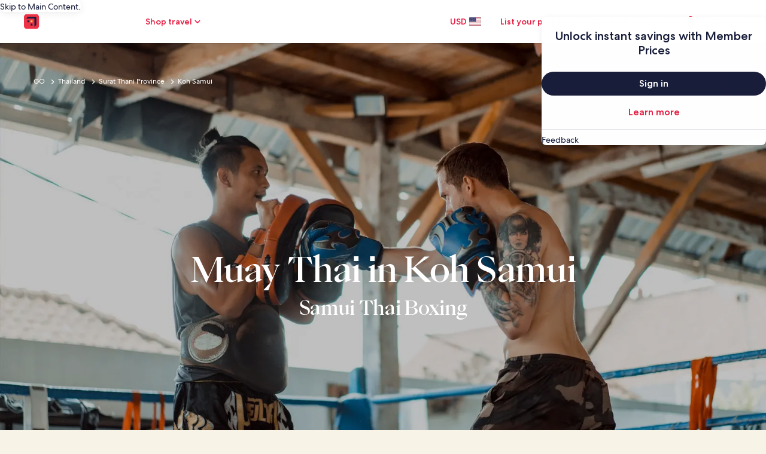

--- FILE ---
content_type: application/javascript
request_url: https://c.travel-assets.com/meso-cp-microsites-5/shared-ui-customer-notifications.f32140d4527a73065989.js
body_size: 26442
content:
/*@license For license information please refer to shared-ui-customer-notifications.licenses.txt*/
(self.__LOADABLE_LOADED_CHUNKS__=self.__LOADABLE_LOADED_CHUNKS__||[]).push([[8487],{79817:function(e,t,n){n.d(t,{T5:function(){return Oe},YU:function(){return hl}});var l=n(96540),i=n(78403),a=n(95196),r=n(36360),o=n(93780),c=n(85625),s=n(15043),d=n(75826),m=n(37750),u=n(90292),E=n(25062),g=n(40049),v=n(70111),p=n(49104),f=n(36479),h=n(33979),_=n(90222),y=n(70088),N=n(62789),b=n(7893),T=n(53717),C=n(93509),A=n(51063),k=n(48225),L=n(81981),S=n(31337),I=n(87149),x=n(53244),R=n(68174),O=n(79606),D=n(38918),w=n(31910),M=n(50738),P=n(65666),F=n(8961),z=n(15685),G=n(40275),B=n(26495),U=n(21442),Y=n(21277),$=n(96025),V=n(10159),H=n(11181),X=n(51739),W=n(95420),q=n(32957),j=n(64675),K=n(3807),Q=n(97471),J=n(2619),Z=n(77345),ee=n(90763),te=n(49784),ne=n(41738),le=n(75747),ie=n(48622),ae=n(46176),re=n(48826);var oe=Object.defineProperty,ce=Object.defineProperties,se=Object.getOwnPropertyDescriptors,de=Object.getOwnPropertySymbols,me=Object.prototype.hasOwnProperty,ue=Object.prototype.propertyIsEnumerable,Ee=(e,t,n)=>t in e?oe(e,t,{enumerable:!0,configurable:!0,writable:!0,value:n}):e[t]=n,ge=(e,t)=>{for(var n in t||(t={}))me.call(t,n)&&Ee(e,n,t[n]);if(de)for(var n of de(t))ue.call(t,n)&&Ee(e,n,t[n]);return e},ve=(e,t)=>ce(e,se(t)),pe=(e,t)=>{var n={};for(var l in e)me.call(e,l)&&t.indexOf(l)<0&&(n[l]=e[l]);if(null!=e&&de)for(var l of de(e))t.indexOf(l)<0&&ue.call(e,l)&&(n[l]=e[l]);return n},fe=e=>!Number.isNaN(Number(e)),he=(e,t,n)=>{var l;const i=Array.isArray(t)?t:(e=>e.split(".").map(e=>{const t=e.match(/^\[(\d+)\]$/);return t?t[1]:e}).filter(e=>"string"==typeof e))(t),[a,...r]=i;!Object.prototype.hasOwnProperty.call(e,a)&&a&&(r.length?e[a]=fe(null!=(l=r[0])?l:"")?[]:{}:e[a]=n),r.length&&a&&he(e[a],r,n)},_e={100:100,200:200,300:300,400:400,500:500,600:600,700:700,800:800,900:900},ye={REGULAR:"regular",MEDIUM:"medium",BOLD:"bold"},Ne={PRIMARY:"primary",SECONDARY:"secondary",BRAND_PROMO_PRIMARY:"brand_promo_primary",NONE:"none"},be={PRIMARY:i.g5.PRIMARY,SECONDARY:i.g5.SECONDARY,GLOBAL_LOYALTY_STANDARD:i.g5.GLOBAL_LOYALTY_STANDARD,GLOBAL_LOYALTY_LOW:i.g5.GLOBAL_LOYALTY_LOW,GLOBAL_LOYALTY_HIGH:i.g5.GLOBAL_LOYALTY_HIGH,GLOBAL_LOYALTY_EXTRAHIGH:i.g5.GLOBAL_LOYALTY_EXTRAHIGH,GLOBAL_LOYALTY_MIDDLE:i.g5.GLOBAL_LOYALTY_MIDDLE},Te={LEFT:"left",RIGHT:"right",CENTER:"center"},Ce=l.createContext({bodyTheme:"brand_promo_primary",layout:"CENTER",view:"CAROUSEL",textStyle:{theme:"inverse",align:"center"}}),Ae={small:"small",medium:"medium",large:"large"},ke=e=>{var t,n,i,a,r,o;const{textStyle:c}=l.useContext(Ce),{overrideTextStyles:s,textFragments:d}=e;let m,u;return"EGDSStandardLink"===d.__typename?(m=Ae[d.size],u="regular"):(m=_e[null!=(t=d.textSize)?t:300],u=ye[null!=(n=d.weight)?n:"regular"]),{textStyle:{theme:null!=(i=null==s?void 0:s.theme)?i:c.theme,align:null!=(a=null==s?void 0:s.align)?a:c.align,size:null!=(r=null==s?void 0:s.size)?r:m,weight:null!=(o=null==s?void 0:s.weight)?o:u}}},Le=({children:e,notificationContainer:t})=>{const{layout:n,theme:a,view:r}=null!=t?t:{},{bannerTheme:o,textTheme:c}=(e=>{var t,n,l,a;let r,o="inverse";switch(null==e?void 0:e.__typename){case"NotificationBannerTheme":r=null!=(n=Ne[null!=(t=e.bannerTheme)?t:"BRAND_PROMO_PRIMARY"])?n:"brand_promo_primary",o=r===Ne.BRAND_PROMO_PRIMARY?"inverse":"default";break;case"NotificationCardTheme":r=null!=(a=be[null!=(l=e.themeValue)?l:"GLOBAL_LOYALTY_EXTRAHIGH"])?a:i.g5.GLOBAL_LOYALTY_EXTRAHIGH,o=r===be.GLOBAL_LOYALTY_STANDARD||r===be.GLOBAL_LOYALTY_EXTRAHIGH?"inverse":"default";break;default:r="brand_promo_primary"}return{bannerTheme:r,textTheme:o}})(a),s=l.useMemo(()=>({bodyTheme:o,layout:null!=n?n:"CENTER",view:null!=r?r:"CAROUSEL",textStyle:{align:Te[null!=n?n:"CENTER"],theme:c}}),[o,n,c,r]);return l.createElement(Ce.Provider,{value:s},e)},Se=l.createContext(void 0),Ie=({view:e,children:t})=>l.createElement(Se.Provider,{value:e},t),xe=(s.J1`
  fragment NotificationActionSchema on NotificationSchema {
    __typename
    name
    messageContent {
      __typename
      name
      value
    }
  }

  fragment NotificationActionAnalytics on NotificationAnalytics {
    __typename
    description
    referrerId
    schema {
      ...NotificationActionSchema
    }
  }

  fragment NotificationActionEgClickstream on NotificationAnalyticsEgClickstream {
    __typename
    description
    event {
      __typename
      eventName
      eventType
      eventCategory
      eventVersion
      actionLocation
    }
    schema {
      ...NotificationActionSchema
    }
  }

  fragment NotificationAction on NotificationAction {
    __typename
    ...NotificationActionAnalytics
    ...NotificationActionEgClickstream
    ... on NotificationCookie {
      name
      value
      expires
    }
  }
`,s.J1`
  fragment NotificationActionFragment on NotificationAction {
    __typename
    ... on NotificationAnalytics {
      __typename
      description
      referrerId
      schema {
        __typename
        name
        messageContent {
          __typename
          name
          value
        }
      }
    }
    ... on NotificationAnalyticsEgClickstream {
      __typename
      description
      event {
        __typename
        eventName
        eventType
        eventCategory
        eventVersion
        actionLocation
      }
      schema {
        name
        messageContent {
          name
          value
        }
      }
    }
    ... on NotificationCookie {
      __typename
      name
      value
      expires
    }
  }
`),Re=()=>{const e=(0,d.KY)(),t=(0,d.iQ)(),n=(0,l.useMemo)(()=>({NotificationCookie(e){document.cookie=`${e.name}=${e.value}; path=/; expires=${e.expires}`},NotificationAnalyticsEgClickstream(e){t((({event:e,schema:t})=>{var n;const l={event:{event_name:e.eventName,event_type:e.eventType,event_category:e.eventCategory,event_version:e.eventVersion,action_location:null!=(n=e.actionLocation)?n:""}};return null==t||t.forEach(({name:e,messageContent:t})=>{t.forEach(({name:t,value:n})=>{he(l,`${e}.${t}`,n)})}),l})(e))},NotificationAnalytics(t){e(t.referrerId,t.description||"",void 0,(e=>{var t;const n=[];return null==(t=e.schema)||t.forEach(e=>{const t={};e.messageContent.forEach(({name:e,value:n})=>{const l=e.split(".");if(1===l.length)t[e.replace(/\s/g,"-")]=n;else if(l[0]&&l[1]){const e=t[l[0]]||[{}],i=ge({},e[0]);fe(n)||(e=>"boolean"==typeof e||"string"==typeof e&&("true"===(null==e?void 0:e.toLowerCase())||"false"===(null==e?void 0:e.toLowerCase())))(n)?i[l[1]]=fe(n)?Number.parseInt(n,10):JSON.parse(null==n?void 0:n.toLowerCase()):i[l[1]]=n,t[l[0]]=[i]}}),n.push({schemaName:e.name,messageContent:t})}),n})(t))}}),[e,t]);return(0,l.useCallback)(e=>{null==e||e.forEach(e=>{var t;null==(t=n[null==e?void 0:e.__typename])||t.call(n,e)})},[n])},Oe=(e=>(e.AFTER_HEADER="AFTER_HEADER",e.AFTER_WIZARD="AFTER_WIZARD",e.ERROR="ERROR",e.FOOTER="FOOTER",e.FULL_PAGE="FULL_PAGE",e.IN_MODAL="IN_MODAL",e.IN_MODULE="IN_MODULE",e.IN_PAGE="IN_PAGE",e.IN_PAGE_AD="IN_PAGE_AD",e.LEGAL="LEGAL",e.POPUP="POPUP",e.PRE_HEADER="PRE_HEADER",e))(Oe||{}),De=(e=>(e.EMPHASIS="EMPHASIS",e.INVERSE="INVERSE",e.LOYALTY="LOYALTY",e.NEGATIVE="NEGATIVE",e.POSITIVE="POSITIVE",e.PRIMARY="PRIMARY",e.SECONDARY="SECONDARY",e))(De||{}),we=(e=>(e.BOLD="BOLD",e.MEDIUM="MEDIUM",e.REGULAR="REGULAR",e))(we||{}),Me=()=>l.createElement(m.g,{backgroundTheme:"global-loyalty-standard",padded:!1,"data-stid":"customer-notifications-placeholder"},l.createElement(u.E,null,l.createElement(g.N,{margin:{block:"four"}},l.createElement(E.R,{type:"line"})),l.createElement(g.N,{margin:{block:"four"}},l.createElement(E.R,{type:"line",animation:!0,lineLength:"secondary"})))),Pe=(e,t,n)=>{const l=n||"PRE_HEADER",i=e.identify({type:t,notificationLocation:l,__typename:"InlineNotification"});e.evict({id:i}),e.gc()},Fe=(e,t)=>{if(!e)return;const n=new URL(e);return n.searchParams.has("$canonical_url")||!t?`${n}`:`${n}&${encodeURIComponent("$canonical_url")}=${encodeURIComponent(t)}`},ze={PRIMARY_BUTTON:O.y,SECONDARY_BUTTON:D.y,TERTIARY_BUTTON:w.q},Ge=e=>ze[`${e}`]||O.y,Be=({type:e,notificationLocation:t,body:n,title:i,logo:a,dismiss:r,qrCodeUrl:o,qrCodeDesc:c,qrCodeTitle:s,bannerLink:d,revealActions:m,referer:u,termsAndConditions:E,termsAndConditionsText:O,dismissCallback:D})=>{var w,M,P,F,z,G,B,U,Y,$;const[V,H]=l.useState(!0),{cache:X}=(0,v.m)(),W=Re(),q=l.useRef(null),j=l.useCallback(()=>(V&&W(m),V),[V]),K=l.useCallback(()=>{null==D||D(),W(null==r?void 0:r.actions),Pe(X,e,t),H(!1)},[]),Q=l.useCallback(()=>{W(null==d?void 0:d.actions)},[]),J=l.useMemo(()=>{var e;return Fe(null==(e=null==d?void 0:d.uri)?void 0:e.value,u)},[]),Z=l.useMemo(()=>Ge(null==d?void 0:d.type),[]),ee=o&&s;return l.createElement(l.Fragment,null,V&&j()&&l.createElement(R.LM,null,l.createElement(R.NP,null,l.createElement(k.K,{isVisible:V},l.createElement(L.t,{isVisible:V,type:"bottom",triggerRef:q},l.createElement(x.B,{canvasTheme:"brand_promo_primary",layout:"fullwidth"},l.createElement(g.N,{margin:{blockstart:"three",blockend:"six",inline:"two"}},l.createElement(S.Y,{padded:!1,fullSheetContentMaxWidth:"extra-large"},l.createElement(N.X,{direction:"column",blockSize:"full_size",justifyContent:"space-between"},l.createElement(b.C,{alignSelf:"end"},l.createElement(g.N,{margin:{blockstart:"one",blockend:"four",inlineend:"one"}},l.createElement(p.M,{onClick:K,"aria-label":"close"},l.createElement(h.LD,{name:"close",size:h.So.MEDIUM,theme:"primary",title:"Close Sheet",id:"sheet-close-button"})))),l.createElement(b.C,{alignSelf:"center"},l.createElement("img",{alt:null==a?void 0:a.description,src:null==a?void 0:a.url,width:56})),l.createElement(b.C,{alignSelf:"center"},l.createElement(g.N,{margin:{blockstart:"four"}},l.createElement(I.D,{theme:"inverse",align:"center",weight:"medium",size:600},null==(P=null==(M=null==(w=null==n?void 0:n[0])?void 0:w.items)?void 0:M[0])?void 0:P.text))),(null==d?void 0:d.uri)&&J&&(null==d?void 0:d.text)&&l.createElement(b.C,{alignSelf:"center"},l.createElement(g.N,{margin:{blockstart:"six",blockend:"four"}},l.createElement(Z,{href:J,size:f.V.LARGE,onClick:Q},d.text))),O&&(null==E?void 0:E.uri)&&l.createElement(b.C,null,l.createElement(g.N,{margin:{blockstart:"two",blockend:"four",inline:"one"}},l.createElement(A.i,{align:"center",size:"small",theme:"inverse",inline:!0},l.createElement("a",{href:E.uri.value,target:"_blank",rel:"noopener"},O))))))))))),l.createElement(R.rw,null,l.createElement(k.K,{isVisible:V},l.createElement(L.t,{isVisible:V,type:"bottom",triggerRef:q},l.createElement(x.B,{canvasTheme:"brand_promo_primary",layout:"fullwidth"},l.createElement(g.N,{margin:{inlinestart:"one",inlineend:"two",blockstart:"three",blockend:"six"}},l.createElement(S.Y,{padded:!1,fullSheetContentMaxWidth:"extra-large"},l.createElement(N.X,{direction:"row-reverse"},l.createElement(b.C,null,l.createElement(g.N,{margin:{inlineend:"one",blockstart:"one"}},l.createElement(p.M,{name:null==(F=null==r?void 0:r.icon)?void 0:F.id,onClick:K,"aria-label":"close"},l.createElement(h.LD,{name:"close",size:h.So.EXTRA_SMALL,theme:"primary",description:null==(z=null==r?void 0:r.icon)?void 0:z.description,id:"sheet-close-button"}))))),l.createElement(T.w,{columns:10},l.createElement(C.T,{colSpan:ee?8:10},l.createElement("div",null,l.createElement(T.w,{columns:ee?8:10},l.createElement(C.T,{colSpan:1,alignSelf:"center"},l.createElement(g.N,{padding:{inlinestart:"one"}},l.createElement("img",{src:null==a?void 0:a.url,alt:null==a?void 0:a.description,height:45}))),(null==(G=null==i?void 0:i.items[0])?void 0:G.text)&&l.createElement(C.T,{colSpan:ee?7:9,alignSelf:"center"},l.createElement(g.N,{padding:{block:"two"}},l.createElement(I.D,{theme:"inverse",align:"left",size:600,weight:"bold"},null==(B=null==i?void 0:i.items[0])?void 0:B.text)))),l.createElement(T.w,null,l.createElement(C.T,null,l.createElement(g.N,{padding:{block:"three",inlineend:"four",inlinestart:"one"}},l.createElement(I.D,{theme:"inverse",weight:"medium",size:500},null==($=null==(Y=null==(U=null==n?void 0:n[0])?void 0:U.items)?void 0:Y[0])?void 0:$.text)))),(null==d?void 0:d.text)&&J&&"INVERSE"!==(null==d?void 0:d.linkTheme)&&l.createElement(T.w,{columns:10},l.createElement(C.T,{colSpan:5},l.createElement("div",null,l.createElement(g.N,{margin:{inlinestart:"one"}},l.createElement(Z,{href:J,size:f.V.LARGE,onClick:Q},d.text))))),O&&(null==E?void 0:E.uri)&&l.createElement(g.N,{padding:{blockstart:"four"}},l.createElement("div",null,l.createElement(g.N,{margin:{inlinestart:"one",blockend:"one"}},l.createElement(A.i,{size:"small",theme:"inverse",inline:!0},l.createElement("a",{href:E.uri.value,target:"_blank",rel:"noopener"},O))))))),ee&&l.createElement(C.T,{colSpan:2},l.createElement("div",null,l.createElement("div",{role:"definition","aria-labelledby":"qrCodeTitle"},l.createElement("input",{type:"hidden",id:"qrCodeTitle","aria-label":s})),l.createElement(g.N,{padding:{inlinestart:"four",blockstart:"six"}},l.createElement("div",null,l.createElement(_.M,{ratio:_.l.R1_1},l.createElement(y.F,{src:o,alt:c})))),l.createElement(g.N,{padding:{blockstart:"three",inlinestart:"four"}},l.createElement(I.D,{theme:"inverse",align:"center",weight:"medium",size:200,"aria-hidden":"true"},s)))))))))))))};Be.displayName="sharedui-BottomSheet";var Ue=l.memo(Be),Ye=({data:e,inputs:t,dismissCallback:n})=>{var i,a,r;const{notificationLocation:o,legalText:c,title:s,body:d,logo:m,links:u,revealActions:E,customQrCode:g,dismiss:v}=e,{optionalContext:p}=t,f=null==(i=null==c?void 0:c.items)?void 0:i.find(e=>"NotificationPhraseLinkNode"===e.__typename),h=(null==f?void 0:f.uri)&&f.uri.value?f:void 0,_=null==(r=null==(a=null==c?void 0:c.items)?void 0:a[0])?void 0:r.text,y=l.useMemo(()=>{var e,t;return{type:"BOTTOM_SHEET",notificationLocation:o,body:d,title:s,logo:m,dismiss:v,qrCodeUrl:null==(e=null==g?void 0:g.image)?void 0:e.url,qrCodeDesc:null==(t=null==g?void 0:g.image)?void 0:t.description,qrCodeTitle:null==g?void 0:g.title,bannerLink:null==u?void 0:u[0],revealActions:E,referer:null==p?void 0:p.referer,termsAndConditions:h,termsAndConditionsText:_,dismissCallback:n}},[]);return m&&v?l.createElement(Ue,ge({},y)):null},$e=e=>{const{bodyText:t,cardImage:n,headingText:i,learnMoreLink:a,revealActions:r}=e,o=Re();l.useEffect(()=>{o(r)},[]);return l.createElement(m.g,null,l.createElement(u.E,{padded:!1},l.createElement(g.N,{padding:"four"},l.createElement("div",null,l.createElement("img",{src:n.url,alt:n.description}),l.createElement(g.N,{padding:{block:"two"}},l.createElement(M.M,{tag:"h2",size:5},i)),l.createElement(I.D,{size:300},t),l.createElement(g.N,{padding:{blockstart:"two",inlineend:"six"}},l.createElement(A.i,{onClick:(c=a,()=>{o(c.actions)}),inline:!0},a.uri?l.createElement("a",{href:a.uri.value,target:"_blank",rel:"noopener"},a.text):l.createElement("button",{type:"button"},a.text)))))));var c};$e.displayName="sharedui-CitiCobrandVerticalAd";var Ve=e=>{const{bodyText:t,cardImage:n,headingText:i,learnMoreLink:a,revealActions:r}=e,o=Re();l.useEffect(()=>{o(r)},[]);return l.createElement(m.g,null,l.createElement(u.E,{padded:!1},l.createElement(g.N,{padding:"four"},l.createElement("div",null,l.createElement(T.w,{columns:3},l.createElement(C.T,{colSpan:"all"},l.createElement("div",null,l.createElement(M.M,{tag:"h2",size:6},i))),l.createElement(g.N,{padding:{blockstart:"three",inlineend:"one"}},l.createElement(C.T,{colSpan:2},l.createElement("div",null,l.createElement(I.D,{align:"left",size:300},t),l.createElement(g.N,{padding:{blockstart:"two",inlineend:"six"}},l.createElement(A.i,{onClick:(c=a,()=>{o(c.actions)}),inline:!0},a.uri?l.createElement("a",{href:a.uri.value,target:"_blank",rel:"noopener"},a.text):l.createElement("button",{type:"button"},a.text)))))),l.createElement(g.N,{padding:{blockstart:"three"}},l.createElement(C.T,{colSpan:1},l.createElement(N.X,{alignItems:"end",direction:"column"},l.createElement("img",{src:n.url,alt:n.description})))))))));var c};Ve.displayName="sharedui-CitiCobrandAd";var He=({data:e})=>{var t,n,i,a,r,o,c,s,d,m;const{type:u,title:E,backgroundImage:g,body:v,links:p,revealActions:f}=e||{};return g&&v&&(null==p?void 0:p[0])&&f&&E?u&&"CITI_COBRAND_VERTICAL"===u?l.createElement($e,{bodyText:null!=(i=null==(n=null==(t=v[0])?void 0:t.items[0])?void 0:n.text)?i:"",cardImage:g,headingText:null!=(r=null==(a=E.items[0])?void 0:a.text)?r:"",learnMoreLink:p[0],revealActions:f}):l.createElement(Ve,{bodyText:null!=(s=null==(c=null==(o=v[0])?void 0:o.items[0])?void 0:c.text)?s:"",cardImage:g,headingText:null!=(m=null==(d=E.items[0])?void 0:d.text)?m:"",learnMoreLink:p[0],revealActions:f}):null},Xe=({iconName:e,title:t,subtitle:n})=>l.createElement(C.T,null,l.createElement(N.X,{alignItems:"center",space:"four"},l.createElement(b.C,{minWidth:"fifteen"},l.createElement(N.X,null,l.createElement(h.LD,{name:e,spotlight:"standard"}))),l.createElement(b.C,null,l.createElement(N.X,{direction:"column"},l.createElement(b.C,null,l.createElement(M.M,{size:7},t)),l.createElement(b.C,null,l.createElement(I.D,null,n)))))),We=({title:e,subtitle:t,messages:n})=>l.createElement(N.X,{space:"four",direction:"column"},l.createElement(b.C,null,l.createElement("div",null,l.createElement(M.M,{tag:"h2",size:3},e),l.createElement(P.u,null,t))),l.createElement(b.C,null,l.createElement(T.w,{columns:{small:1,medium:2},space:"four"},n.map(e=>l.createElement(Xe,ge({key:e.iconName},e)))))),qe=s.J1`
  fragment NotificationCustomQrCodeFragment on InlineNotification {
    customQrCode {
      __typename
      image {
        description
        url
      }
      title
      encodedImage
    }
  }
`,je=({data:e,className:t,aspectRatio:n,theme:i})=>{var a;const{textStyle:r}=l.useContext(Ce);if(!e)return null;const{encodedImage:o,image:c,title:s}=e,d=o?`data:image/png;base64,${o}`:null==c?void 0:c.url;return(null==c?void 0:c.url)||o?l.createElement("div",{className:t},l.createElement("div",{role:"definition","aria-labelledby":"qrCodeTitle"},l.createElement("input",{type:"hidden",id:"qrCodeTitle","aria-label":s})),l.createElement(N.X,{direction:"column",space:"half",justifyContent:"center"},l.createElement(b.C,null,l.createElement(_.M,{imageFit:"contain",ratio:null!=n?n:_.l.R3_4,"aria-hidden":"true"},l.createElement(y.F,{src:d,alt:null!=(a=null==c?void 0:c.description)?a:s}))),l.createElement(b.C,null,(null==e?void 0:e.title)&&l.createElement(I.D,{align:"center",size:300,theme:null!=i?i:r.theme,"aria-hidden":"true"},e.title)))):null};je.displayName="CustomQrCodeImage",je.fragment=qe;var Ke={INVERSE:"inverse",DEFAULT:"default"},Qe={SMALL:"small",MEDIUM:"medium",LARGE:"large"},Je=e=>{var t;return null!=(t=Ke[`${e}`])?t:"inverse"},Ze={H:"LODGING",P:"PACKAGES",F:"FLIGHT",C:"CAR",CR:"CRUISES",A:"ACTIVITIES",U:"UNCLASSIFIED",R:"RAILS",GT:"GROUNDTRANSFERS"},et={0:"SYSTEM",10:"ENTRY",20:"SEARCH_RESULTS",30:"DETAILS",40:"CHECKOUT",50:"CHECKOUT_ERROR",60:"PAYMENT_ERROR",70:"CONFIRMATION",80:"POST_BOOKING",90:"USER",500:"FEATURES"},tt=Object.freeze({BOLD:"bold",MEDIUM:"medium",REGULAR:"regular"}),nt=Object.freeze({NEGATIVE:"negative",POSITIVE:"positive",EMPHASIS:"emphasis",PRIMARY:"emphasis",LOYALTY:"loyalty",SECONDARY:"default",INVERSE:"inverse"}),lt={100:100,200:200,300:300,400:400,500:500,600:600,700:700,800:800,900:900},it={REGULAR:"regular",MEDIUM:"medium",BOLD:"bold"},at=e=>{var t;return null!=(t=nt[`${e}`])?t:nt.INVERSE},rt=e=>{var t;return null!=(t=lt[`${e}`])?t:500},ot=e=>{var t;return null!=(t=it[`${e}`])?t:"regular"},ct={PRIMARY:i.g5.PRIMARY,SECONDARY:i.g5.SECONDARY,GLOBAL_LOYALTY_STANDARD:i.g5.GLOBAL_LOYALTY_STANDARD,GLOBAL_LOYALTY_LOW:i.g5.GLOBAL_LOYALTY_LOW,GLOBAL_LOYALTY_HIGH:i.g5.GLOBAL_LOYALTY_HIGH,GLOBAL_LOYALTY_EXTRAHIGH:i.g5.GLOBAL_LOYALTY_EXTRAHIGH,GLOBAL_LOYALTY_MIDDLE:i.g5.GLOBAL_LOYALTY_MIDDLE},st={PRIMARY:"primary",SECONDARY:"secondary",BRAND_PROMO_PRIMARY:"brand_promo_primary",NONE:"none"},dt=e=>{var t;return null!=(t=ct[`${e}`])?t:i.g5.GLOBAL_LOYALTY_STANDARD},mt=e=>{var t;return null!=(t=st[`${e}`])?t:st.BRAND_PROMO_PRIMARY},ut={IMPORTANT:f.V.LARGE,MEDIUM:f.V.MEDIUM,STANDARD:f.V.SMALL},Et=({background:e,border:t,children:n})=>l.createElement(m.g,{border:t,backgroundTheme:dt(e),padded:!0},n),gt=({children:e,bannerLink:t,onCardClickCallback:n})=>t?l.createElement("a",{href:t,onClick:n,onKeyDown:n},e):l.createElement(l.Fragment,null,e),vt={PRE_HEADER:({children:e})=>l.createElement(x.B,{canvasTheme:"brand_promo_primary",layout:"centered"},e),IN_PAGE:Et},pt=e=>{var t,n;const{body:i}=e,a=null==(n=null==(t=null==i?void 0:i[0])?void 0:t.egdsItems)?void 0:n[0],r="NotificationEGDSTextNode"===(null==a?void 0:a.__typename)?null==a?void 0:a.theme:"INVERSE";return l.createElement(l.Fragment,null,i.map((e,t)=>{var n;return null==(n=e.items)?void 0:n.map(({text:e,styles:n},i)=>l.createElement(I.D,{key:`body-${t}.item-${i}`,theme:at(r),align:"left",size:300,weight:"IMPORTANT"===(null==n?void 0:n[0])?"bold":"regular"},e))}))},ft={PRIMARY_BUTTON:O.y,SECONDARY_BUTTON:D.y,TERTIARY_BUTTON:w.q},ht=e=>{const{links:t,isMobile:n,isButtonOnRight:i,referer:a,isContainerLayoutPositionBottom:r}=e,o=Re(),{pathname:c,search:s}=(0,z.useLocation)(),d=i?{padding:{extra_large:{blockstart:"unset",inlinestart:"unset"},large:{blockstart:"unset",inlinestart:"unset"},medium:{blockstart:"three",inlinestart:"unset"},small:{blockstart:"three",inlinestart:"unset"}}}:{padding:{blockstart:"three",inlinestart:"unset"}};return l.createElement(b.C,{shrink:0},l.createElement(g.N,{padding:r?{blockstart:"unset",inlinestart:"unset"}:d.padding},l.createElement(N.X,{direction:"row",alignItems:"center"},null==t?void 0:t.map((e,t)=>{var i,r,d,m;const u=null==e?void 0:e.id,E="logIn-mod"===u||"signUp-mod"===u?((e,t,n)=>{let l=t;return"/"===t.charAt(0)&&(l=t.substring(1,t.length)),e+encodeURIComponent(l+n)})((null==(i=e.uri)?void 0:i.value)||"",c,s):Fe(null==(r=e.uri)?void 0:r.value,a),v="NEW_TAB"===e.target?"_blank":"_self",p=(null==(d=null==e?void 0:e.styles)?void 0:d[0])?(e=>{var t;return null!=(t=ut[`${e}`])?t:"medium"})(null==(m=null==e?void 0:e.styles)?void 0:m[0]):null,h=n?f.V.SMALL:f.V.MEDIUM;if("ANCHOR"===e.type)return l.createElement(g.N,{key:`${null==e?void 0:e.id}-${t}`,padding:{block:"two"}},l.createElement(N.X,{direction:"row",alignItems:"start",justifyContent:"space-between"},l.createElement(A.i,{noWrap:!0,theme:Je(null==e?void 0:e.linkTheme),onClick:()=>o(e.actions)},l.createElement("a",{"aria-label":null==e?void 0:e.text,href:E,target:v,rel:"noopener"},e.text))));const _=(y=e.type,ft[`${y}`]||O.y);var y;const b="TERTIARY_BUTTON"===e.type,T=null!==p?p:h;return l.createElement(g.N,{margin:{inlineend:"three"},key:`${null==e?void 0:e.id}-${t}`},l.createElement(_,{href:E,size:T,inverse:b,tag:e.target?"a":"button",target:v,onClick:()=>o(e.actions)},e.text))}))))},_t=e=>{var t,n,i;const{subBody:a}=e,r=null==(i=null==(n=null==(t=null==a?void 0:a[0])?void 0:t.title)?void 0:n.egdsItems)?void 0:i[0],o="NotificationEGDSTextNode"===(null==r?void 0:r.__typename)?null==r?void 0:r.theme:"INVERSE",c=r&&"text"in r&&r.text,s=r&&"weight"in r&&r.weight||"REGULAR";return l.createElement(I.D,{theme:at(o),weight:s&&tt[s],size:300},c)},yt=({align:e,text:t,size:n,weight:i,theme:a,overflow:r,className:o})=>l.createElement(I.D,{theme:at(a),align:e,weight:ot(i),size:rt(n),overflow:r,className:o},t),Nt=({align:e,size:t,theme:n,resource:i,text:a,className:r,onClick:o})=>{const c="brand_promo_primary"!==mt(n)?"default":"inverse";return l.createElement(A.i,{align:e,size:(s=t,null!=(d=Qe[`${s}`])?d:"medium"),theme:c,className:r,onClick:o},l.createElement("a",{href:i},a));var s,d},bt=e=>{var t;const{bannerTheme:n,termsAndConditions:i,className:a}=e,r=(0,d.KY)();return i?l.createElement(b.C,{className:a},"EGDSStandardLink"===i.__typename&&i.action.resource.value&&l.createElement(Nt,{align:"left",size:i.size,theme:null!=n?n:"PRIMARY",onClick:()=>{"EGDSStandardLink"===(null==i?void 0:i.__typename)&&r(i.action.analytics.referrerId,i.action.analytics.linkName)},resource:i.action.resource.value,text:i.text}),"EGDSStylizedText"===i.__typename&&i.text&&l.createElement(yt,{text:i.text,align:"left",weight:i.weight,size:i.textSize,theme:null!=(t=i.theme)?t:"INVERSE"})):null},Tt=({type:e,bannerTheme:t,notificationLocation:n,title:i,egdsTextItem:a,revealActions:r,logo:o,links:c,containerLink:s,dismiss:d,referer:m,body:u,subBody:E,icon:_,customQrCode:y,termsAndConditions:A,backgroundTheme:k,border:L,bannerContainer:S})=>{var x,O,D,w;const M=Re(),[P,z]=l.useState(!0),{cache:G}=(0,v.m)(),B="IN_PAGE"===n,U="IN_PAGE_AD"===n,Y=B?"four":"three",$=null==(x=null==i?void 0:i.egdsItems)?void 0:x[0],V=(null==a?void 0:a.textSize)?rt(a.textSize):null,H=(null==a?void 0:a.weight)?ot(a.weight):null,X="NotificationEGDSTextNode"===(null==$?void 0:$.__typename)?null==$?void 0:$.theme:"INVERSE",W=null!=L?L:void 0,q=l.useCallback(()=>(P&&M(r),P),[P]),j=B?10:12,K=B?{margin:{blockstart:"one"}}:{margin:{}},Q=l.useMemo(()=>vt[`${n}`]||Et,[]),J=l.useMemo(()=>{var e;return Fe(null==(e=null==s?void 0:s.uri)?void 0:e.value,m)},[]),Z="BOTTOM"===(null==S?void 0:S.layout),ee=l.useCallback(()=>{z(!1),M(null==d?void 0:d.actions),Pe(G,e,n)},[]),te=l.useCallback(()=>{M(null==s?void 0:s.actions)},[]);return l.createElement(l.Fragment,null,P&&q()&&l.createElement(R.LM,null,l.createElement(R.zQ,null,l.createElement(Q,{background:k,border:W},l.createElement(N.X,{direction:"row",alignContent:"center",justifyContent:"space-between"},l.createElement(b.C,{alignSelf:"center"},l.createElement(gt,{bannerLink:B?null:J,onCardClickCallback:te},l.createElement(g.N,{padding:{block:B?"unset":"three",inline:U?"two":"unset"}},l.createElement(N.X,{direction:"row",alignItems:"center"},l.createElement(b.C,{alignSelf:"TOP"===(null==S?void 0:S.layout)?"start":"center",grow:0,shrink:B?0:1},(null==o?void 0:o.url)?l.createElement(F.D,{url:o.url,description:o.description,size:j}):null,(null==_?void 0:_.id)?l.createElement("span",null,l.createElement(h.LD,{name:_.id,title:_.title||"",description:_.description,spotlight:{theme:"standard",background:!0}})):null),l.createElement(b.C,{alignSelf:"center",grow:0,shrink:1,maxWidth:Z?1082:600},l.createElement(g.N,{padding:{inlinestart:U?"six":Y}},l.createElement(N.X,{direction:"column",alignItems:"start",space:B?"half":void 0},null==(O=null==i?void 0:i.items)?void 0:O.map(({text:e,styles:t},n)=>l.createElement(I.D,{key:`text-element-${n}`,theme:at(X),align:"left",size:U?V||400:300,weight:H||("IMPORTANT"===(null==t?void 0:t[0])?"bold":"medium")},e)),u&&l.createElement(pt,{body:u}),E&&l.createElement(N.X,{direction:"row",alignItems:"start",space:B?"half":void 0,wrap:"wrap"},l.createElement(_t,{subBody:E})),l.createElement(g.N,{padding:{blockstart:"one"}},l.createElement(bt,{termsAndConditions:A,bannerTheme:t})),c&&((null==y?void 0:y.title)||Z)&&l.createElement(ht,{links:c,referer:m,isContainerLayoutPositionBottom:Z})))))))),d&&l.createElement(b.C,{alignSelf:"center"},l.createElement(p.M,{onClick:ee,name:"close","aria-label":"close",size:f.V.SMALL},l.createElement(h.LD,{name:"close",size:h.So.SMALL}))),c&&!y&&!Z&&l.createElement(ht,{links:c,isButtonOnRight:!0,referer:m}),y&&l.createElement(b.C,{minWidth:76,maxWidth:150,alignSelf:"center"},l.createElement(T.w,null,l.createElement(C.T,{colSpan:1},l.createElement(b.C,{grow:1,minWidth:78,maxWidth:150,alignSelf:"end"},l.createElement(je,{data:y,theme:"inverse"})))))))),l.createElement(R.rw,null,l.createElement(Q,{background:k,border:W},l.createElement(N.X,{direction:"row",alignContent:"center",justifyContent:"space-between"},l.createElement(b.C,{alignSelf:"center"},l.createElement(gt,{bannerLink:B?null:J,onCardClickCallback:te},l.createElement(g.N,{padding:{block:B?"unset":"three"}},l.createElement(N.X,{direction:"row",alignItems:"center",justifyContent:"space-between"},l.createElement(b.C,{alignSelf:"start",grow:0,shrink:B?0:1},l.createElement(g.N,{margin:K.margin},(null==o?void 0:o.url)?l.createElement(F.D,{url:o.url,description:o.description,size:j}):null,(null==_?void 0:_.id)?l.createElement("span",null,l.createElement(h.LD,{name:_.id,title:_.title||"",description:_.description,theme:"primary",size:h.So.LARGE,spotlight:"standard"})):null)),l.createElement(b.C,{alignSelf:"center",grow:0,shrink:1,maxWidth:Z?1082:500},l.createElement(g.N,{padding:{inlinestart:B?"four":"three"}},l.createElement(N.X,{direction:"column",alignItems:"start",blockSize:"full_size",justifyContent:"space-between"},null==(D=null==i?void 0:i.items)?void 0:D.map(({text:e,styles:t},n)=>l.createElement(I.D,{key:`text-element-${n}`,theme:at(X),align:"left",size:U?V||400:300,weight:H||("IMPORTANT"===(null==t?void 0:t[0])?"bold":"regular")},e)),u&&l.createElement(pt,{body:u}),E&&(null==y?void 0:y.title)&&l.createElement(N.X,{direction:"row",alignItems:"start",space:B?"half":void 0,wrap:"wrap"},l.createElement(_t,{subBody:E})),A&&l.createElement(g.N,{padding:{blockstart:"one"}},l.createElement(bt,{termsAndConditions:A,bannerTheme:t})),c&&Z&&l.createElement(ht,{links:c,isMobile:!0,referer:m,isContainerLayoutPositionBottom:Z})))))))),l.createElement(b.C,{grow:0,shrink:0,alignSelf:"end"}),c&&!Z&&l.createElement(ht,{links:c,isMobile:!0,referer:m}),d&&l.createElement(b.C,{alignSelf:"center"},l.createElement(p.M,{onClick:ee,name:"close","aria-label":"close",size:f.V.SMALL},l.createElement(h.LD,{name:"close",size:h.So.SMALL})))))),l.createElement(R.NP,null,l.createElement(Q,{background:k,border:W},l.createElement(N.X,{direction:"row",alignItems:"center",blockSize:"full_size",justifyContent:"space-between"},l.createElement(b.C,{alignSelf:"center"},l.createElement(gt,{bannerLink:B?null:J,onCardClickCallback:te},l.createElement(g.N,{padding:{block:B?"unset":"three"}},l.createElement(N.X,{direction:"row",alignItems:"center"},l.createElement(b.C,{alignSelf:"TOP"===(null==S?void 0:S.layout)?"start":"center",grow:0,shrink:B?0:1},(null==o?void 0:o.url)?l.createElement(F.D,{url:o.url,description:o.description,size:j}):null,(null==_?void 0:_.id)?l.createElement("span",null,l.createElement(h.LD,{id:_.id,name:_.id,title:_.title||"",description:_.description,theme:"primary",size:h.So.LARGE,spotlight:"standard"})):null),l.createElement(b.C,{alignSelf:"center",grow:0,shrink:1},l.createElement(g.N,{padding:{inlinestart:B?"four":"three"}},l.createElement(N.X,{direction:"column",alignItems:"start",blockSize:"full_size",justifyContent:"start"},null==(w=null==i?void 0:i.items)?void 0:w.map(({text:e,styles:t},n)=>l.createElement(I.D,{key:`text-element-${n}`,theme:at(X),align:"left",size:V||300,weight:H||("IMPORTANT"===(null==t?void 0:t[0])?"bold":"regular")},e)),u&&l.createElement(pt,{body:u}),E&&l.createElement(N.X,{direction:"row",alignItems:"start",space:B?"half":void 0,wrap:"wrap"},l.createElement(_t,{subBody:E})),A&&l.createElement(g.N,{padding:{blockstart:"two"}},l.createElement(bt,{termsAndConditions:A,bannerTheme:t})),c&&l.createElement(ht,{links:c,isMobile:!0,referer:m,isContainerLayoutPositionBottom:Z})))))))),d&&l.createElement(b.C,{alignSelf:"center"},l.createElement(p.M,{onClick:ee,name:"close","aria-label":"close",size:f.V.SMALL},l.createElement(h.LD,{name:"close",size:h.So.SMALL}))))))))};Tt.displayName="sharedui-ConfigurableBanner";var Ct=l.memo(Tt),At=({data:e,inputs:t})=>{var n,i;const{notificationLocation:a,title:r,logo:o,dismiss:c,revealActions:s,links:d,containerLink:m,body:u,subBody:E,icon:g,customQrCode:v,legalText:p,theme:f,bannerContainer:h}=e||{},{optionalContext:_}=t,y="NotificationCardTheme"===(null==f?void 0:f.__typename)?null==f?void 0:f.themeValue:null,N="NotificationCardTheme"===(null==f?void 0:f.__typename)&&(null==f?void 0:f.cardBorder),b=null==(n=null==p?void 0:p.egdsTextItems)?void 0:n.find(e=>"EGDSStandardLink"===(null==e?void 0:e.__typename)||"EGDSStylizedText"===(null==e?void 0:e.__typename)),T=null==(i=null==r?void 0:r.egdsTextItems)?void 0:i.find(e=>"EGDSStylizedText"===(null==e?void 0:e.__typename)),C=l.useMemo(()=>({bannerTheme:"BRAND_PROMO_PRIMARY",type:"CONFIGURABLE",notificationLocation:a,title:r,egdsTextItem:T,revealActions:s,logo:o,links:d,containerLink:m,dismiss:c,referer:null==_?void 0:_.referer,body:u,subBody:E,icon:g,customQrCode:v,backgroundTheme:y,border:N,termsAndConditions:b,bannerContainer:h}),[]);return r?l.createElement(Ct,ge({},C)):null},kt=s.J1`
  fragment NotificationDismissFragment on NotificationDismiss {
    icon {
      id
      description
    }
    actions {
      ...NotificationActionFragment
    }
  }
  ${xe}
`,Lt=({data:e,onClickDismissCB:t})=>{const n=Re();if(!e)return null;const{icon:i,actions:a}=e;return(null==i?void 0:i.id)&&l.createElement(U.b,{overlay:!0,navigationContent:{onClick:()=>{n(a),t()},navIconLabel:null==i?void 0:i.description,navButtonId:null==i?void 0:i.id}})};Lt.displayName="DismissNotification",Lt.fragment=kt;var St=s.J1`
  fragment NotificationLogoFragment on Image {
    description
    url
  }
`,It=({data:e,className:t})=>{if(!(null==e?void 0:e.url))return null;const{description:n,url:i}=e;return l.createElement(F.D,{description:n,url:i,size:14,className:t})};It.displayName="CustomerNotificationLogo",It.fragment=St;var xt=s.J1`
  fragment BackgroundImageFragment on Image {
    description
    url
    aspectRatio
  }
`,Rt={ONE_ONE:_.l.R1_1,FOUR_THREE:_.l.R4_3,THREE_TWO:_.l.R3_2,SIXTEEN_NINE:_.l.R16_9,TWENTY_ONE_NINE:_.l.R21_9,THREE_FOUR:_.l.R3_4,FOUR_ONE:_.l.R4_1},Ot=({data:e,overrideAspectRatio:t,className:n})=>{if(!(null==e?void 0:e.url))return null;const{description:i,url:a,aspectRatio:r}=e;return l.createElement(_.M,{imageFit:"contain",ratio:null!=t?t:Rt[null!=r?r:"SIXTEEN_NINE"],className:n},l.createElement(y.F,{alt:i,src:a}))};Ot.displayName="CustomerBackgroundImage",Ot.fragment=xt;var Dt=s.J1`
  fragment EGDSIconFragment on Icon {
    id
    token
    size
    theme
    title
    withBackground
    spotLight
  }
`,wt={EXTRA_SMALL:h.So.EXTRA_SMALL,SMALL:h.So.SMALL,MEDIUM:h.So.MEDIUM,LARGE:h.So.LARGE},Mt=({data:e})=>{if(!e)return null;const{id:t,token:n,size:i,theme:a}=e;return l.createElement(h.LD,{name:null!=t?t:n,size:wt[null!=i?i:"EXTRA_SMALL"],theme:null!=a?a:"default"})};Mt.displayName="CustomerEGDSIcon",Mt.fragment=Dt;var Pt=s.J1`
  fragment EGDSUnorderedListFragment on EGDSUnorderedList {
    listItems {
      ... on EGDSTextIconListItem {
        text
        icon {
          ...EGDSIconFragment
        }
      }
    }
  }

  ${Mt.fragment}
`,Ft=({data:e,className:t})=>{const{textStyle:n}=l.useContext(Ce);if(!e)return null;const{listItems:i}=e;return l.createElement(G.y,{bullet:"icon-standard",spacing:!1,type:"unordered",className:t},null==i?void 0:i.map((e,t)=>"EGDSTextIconListItem"===e.__typename?l.createElement(B.x,{key:t},l.createElement(Mt,{data:e.icon}),l.createElement(I.D,{weight:"regular",size:400,theme:null==n?void 0:n.theme,align:"left"},e.text)):null))};Ft.displayName="EGDSUnorderedList",Ft.fragment=Pt;var zt=s.J1`
  fragment EGDSStandardLinkFragment on EGDSStandardLink {
    __typename
    text
    action {
      resource {
        value
      }
      target
      analytics {
        linkName
        referrerId
      }
    }
    iconPosition
    size
    disabled
  }
`,Gt={small:"small",medium:"medium",large:"large"},Bt=({data:e,overrideTextStyles:t,className:n})=>{const i=(0,d.KY)();if(!e)return null;const{action:a,text:r,__typename:o}=e,{textStyle:c}=ke({textFragments:e,overrideTextStyles:t});return l.createElement(A.i,{theme:c.theme,size:Gt[c.size],align:c.align,inline:!0,onClick:()=>{"EGDSStandardLink"===o&&i(a.analytics.referrerId,a.analytics.linkName)},className:n},l.createElement("a",{href:a.resource.value,target:"_blank",rel:"noopener"},r))};Bt.displayName="CustomerEGDSStandardLink",Bt.fragment=zt;var Ut=s.J1`
  fragment EGDSStylizedTextFragment on EGDSStylizedText {
    __typename
    text
    textSize: size
    weight
    theme
  }
`,Yt=({data:e,inline:t,overrideTextStyles:n,className:i})=>{if(!(null==e?void 0:e.text))return null;const{text:a}=e,{textStyle:r}=ke({textFragments:e,overrideTextStyles:n});return l.createElement(I.D,{size:r.size,weight:r.weight,theme:r.theme,align:r.align,inline:t,className:i},a)};Yt.displayName="CustomerEGDSStylizedText",Yt.fragment=Ut;var $t=s.J1`
  fragment EGDSSpannableTextFragment on EGDSSpannableText {
    inlineContent {
      ...EGDSStylizedTextFragment
      ...EGDSStandardLinkFragment
    }
  }
  ${Yt.fragment}
  ${Bt.fragment}
`,Vt=({data:e,className:t})=>{if(!e)return null;const{inlineContent:n}=e;return l.createElement(I.D,{className:t},null==n?void 0:n.map((e,t)=>{switch(e.__typename){case"EGDSStylizedText":return l.createElement(Yt,{key:t,data:e,inline:!0});case"EGDSStandardLink":return l.createElement(Bt,{key:t,data:e});default:return null}}))};Vt.displayName="EGDSSpannableText",Vt.fragment=$t;var Ht=({notificationLinkType:e,href:t,size:n,onClick:i,className:a,children:r})=>{switch(e){case"PRIMARY_BUTTON":default:return l.createElement(O.y,{href:t,size:n,className:a,isFullWidth:!0,onClick:i},r);case"TERTIARY_BUTTON":return l.createElement(w.q,{href:t,size:n,className:a,isFullWidth:!0,onClick:i},r)}};Ht.displayName="NotificationButton";var Xt=s.J1`
  fragment NotificationLinkNodeFragment on NotificationPhraseLinkNode {
    id
    type
    text
    target
    uri {
      __typename
      value
    }
    icon {
      id
      description
      title
    }
    actions {
      ...NotificationActionFragment
    }
  }
`,Wt=({data:e,overrideTextStyles:t,className:n,onCloseAction:i})=>{var a;const r=Re();if(!e)return null;const{icon:o,uri:c,actions:s,text:d,type:m}=e,u=(null==c?void 0:c.value)?()=>{r(s)}:i;return"ANCHOR"===m?l.createElement(A.i,{align:null!=(a=null==t?void 0:t.align)?a:"center",size:"small",theme:"inverse",inline:!0,onClick:u,className:n},l.createElement("a",{href:null==c?void 0:c.value,target:"_blank",rel:"noopener"},d)):l.createElement(Ht,{notificationLinkType:m,href:null==c?void 0:c.value,size:f.V.LARGE,onClick:u,isFullWidth:!0,className:n},d)};Wt.displayName="NotificationPhraseLinkNode",Wt.fragment=Xt;var qt=s.J1`
  fragment NotificationPhraseTextNodeFragment on NotificationPhraseTextNode {
    text
  }
`,jt=({data:e,overrideTextStyles:t})=>{var n,i,a;const{textStyle:r}=l.useContext(Ce);if(!(null==e?void 0:e.text))return null;const{text:o}=e;return l.createElement(R.LM,null,l.createElement(R.rw,null,l.createElement(I.D,{theme:null!=(n=null==t?void 0:t.theme)?n:null==r?void 0:r.theme,size:500,weight:"medium",align:"left"},o)),l.createElement(R.NP,null,l.createElement(I.D,{theme:null!=(i=null==t?void 0:t.theme)?i:null==r?void 0:r.theme,size:500,weight:"regular",align:null!=(a=null==r?void 0:r.align)?a:"center"},o)))};jt.displayName="NotificationPhraseTextNode",jt.fragment=qt;var Kt=s.J1`
  fragment EgdsItems on NotificationPhrase {
    egdsItems {
      ... on NotificationEGDSTextNode {
        text
        theme
        weight
      }
      ... on NotificationEGDSLinkNode {
        action {
          accessibility
          analytics {
            linkName
            referrerId
          }
          resource {
            value
          }
          target
        }
      }
    }
  }
  fragment NotificationPhraseFragment on NotificationPhrase {
    accessibilityLabel
    completeText
    ...EgdsItems
    egdsTextItems {
      ...EGDSStylizedTextFragment
      ...EGDSStandardLinkFragment
      ...EGDSUnorderedListFragment
      ...EGDSSpannableTextFragment
    }
    items {
      __typename
      text
      styles
      ...NotificationLinkNodeFragment
    }
  }
  ${Yt.fragment}
  ${Bt.fragment}
  ${Ft.fragment}
  ${Vt.fragment}
  ${Wt.fragment}
`,Qt=({data:e,overrideTextStyles:t,className:n,onCloseAction:i})=>{if(!e)return null;const{items:a,egdsTextItems:r}=e;return(null==r?void 0:r.length)>0?r.map((e,i)=>{switch(e.__typename){case"EGDSStylizedText":return l.createElement(Yt,{key:i,data:e,overrideTextStyles:t,className:n});case"EGDSStandardLink":return l.createElement(Bt,{key:i,data:e,overrideTextStyles:t,className:n});case"EGDSUnorderedList":return l.createElement(Ft,{key:i,data:e,className:n});case"EGDSSpannableText":return l.createElement(Vt,{key:i,data:e,className:n});default:return null}}):(null==a?void 0:a.length)>0?a.map((e,n)=>{switch(e.__typename){case"NotificationPhraseTextNode":return l.createElement(jt,{key:n,data:e,overrideTextStyles:t});case"NotificationPhraseLinkNode":return l.createElement(Wt,{key:n,data:e,overrideTextStyles:t,onCloseAction:i});default:return null}}):null};Qt.displayName="NotificationPhrase",Qt.fragment=Kt;var Jt=({body:e,overrideTextStyles:t,className:n})=>e?e.map((e,i)=>l.createElement(Qt,{key:i,data:e,overrideTextStyles:t,className:n})):null;Jt.displayName="CustomerNotificationBodyArray";var Zt=({children:e,padded:t,fullSheetContentMaxWidth:n,className:i})=>l.createElement(S.Y,{padded:t,fullSheetContentMaxWidth:n,className:i},e),en=({children:e,padded:t,fullSheetContentMaxWidth:n,className:i})=>l.createElement(Y._,{padded:t,fullSheetContentMaxWidth:n,className:i},e),tn=({type:e,bannerTheme:t,notificationLocation:n,sheetTitle:i,logo:a,switchToTheAppLink:r,dismiss:o,termsAndConditions:s,backgroundImage:m,referer:u,revealActions:E})=>{var p,h,C;const A=l.useRef(null),[S,I,O,D]=(e=>{const{exposure:t}=(0,c.useExperiment)("server_sheet_integration"),[n,i,a]=(0,V.useDialog)("customer-notification-centered-sheet-dialog","",!0,e),[r,o]=l.useState(!0),s=1===t.bucket?r:n,d=1===t.bucket?en:Zt;return l.useEffect(()=>{0===t.bucket&&i.openDialog()},[]),[s,i,({type:i,triggerRef:o,centeredSheetSize:c,theme:s,className:d,onDismiss:m,children:u})=>1===t.bucket?l.createElement($.d,{isVisible:r,type:i,triggerRef:o,centeredSheetSize:c,theme:s,className:d,onDismiss:m},u):l.createElement(k.K,{isVisible:n,closeCallback:e},l.createElement(a,null,l.createElement(L.t,{isVisible:n,type:i,triggerRef:o,theme:s,className:d,centeredSheetSize:c},u))),d]})(),{cache:w}=(0,v.m)(),M=Re(),P=(0,d.KY)(),z=mt(t),G=s?void 0:{blockstart:"six",blockend:"eight"},B=Fe(null==(p=r.uri)?void 0:p.value,u),U=Ge(r.type);return l.useEffect(()=>{M(E)},[]),l.createElement(l.Fragment,null,S&&l.createElement(R.LM,null,l.createElement(R.NP,null,l.createElement(O,{type:"full",triggerRef:A,theme:"dark"},o&&l.createElement(Lt,{data:o,onClickDismissCB:()=>{I.closeDialog(),Pe(w,e,n)}}),l.createElement(D,{padded:!1},l.createElement(T.w,{blockSize:"full_size"},l.createElement(N.X,{direction:"column",style:{height:"100%"}},l.createElement(b.C,null,l.createElement(x.B,{canvasTheme:z,layout:"fullwidth"},l.createElement(g.N,{margin:{blockstart:"sixteen"}},l.createElement(g.N,{padding:{blockstart:"six"}},l.createElement(N.X,{direction:"column",justifyContent:s?"center":"start",space:"six",wrap:"wrap"},l.createElement(b.C,{alignSelf:"start"},l.createElement(F.D,{url:a.url,description:a.description,size:12})),i.text&&l.createElement(b.C,{shrink:1,maxWidth:"180x"},l.createElement(g.N,{margin:{inlineend:"twelve"}},l.createElement(yt,{theme:null!=(h=i.theme)?h:"INVERSE",weight:null==i?void 0:i.weight,size:null==i?void 0:i.textSize,text:null==i?void 0:i.text}))),r.text&&B&&l.createElement(b.C,{alignSelf:"start"},l.createElement(g.N,{margin:G},l.createElement(U,{href:B,size:f.V.LARGE,onClick:()=>{M(r.actions)}},r.text))),(null==s?void 0:s.text)&&l.createElement(b.C,{alignSelf:"start"},l.createElement(N.X,{justifyContent:"center",alignItems:"end"},l.createElement(b.C,{grow:2,alignSelf:"end"},l.createElement(g.N,{margin:{blockend:"eight"}},"EGDSStandardLink"===s.__typename&&s.action.resource.value&&l.createElement(Nt,{align:"center",size:s.size,theme:null!=t?t:"PRIMARY",onClick:()=>{var e,t;"EGDSStandardLink"===(null==s?void 0:s.__typename)&&P(null!=(e=null==s?void 0:s.action.analytics.referrerId)?e:"",null!=(t=null==s?void 0:s.action.analytics.linkName)?t:"")},resource:s.action.resource.value,text:s.text}),"EGDSStylizedText"===s.__typename&&s.text&&l.createElement(yt,{text:s.text,align:"center",weight:s.weight,size:s.textSize,theme:null!=(C=s.theme)?C:"INVERSE"})))))))))),l.createElement(b.C,{grow:2},m.url&&l.createElement(_.M,{imageFit:"cover"},l.createElement(y.F,{src:m.url,alt:m.description,placeholderImage:!0,additionalProps:{fetchPriority:"high"}}))))))))))},nn=e=>{const{heading:t,body:n,links:i,revealActions:a}=e,r=Re();l.useEffect(()=>{r(a)},[]);const o=l.useCallback(e=>()=>{r(e)},[r]);return l.createElement(m.g,{border:!0},l.createElement(g.N,{padding:{inlinestart:"four"}},l.createElement(u.E,null,t&&l.createElement("div",null,l.createElement(M.M,{tag:"h3",size:5},t)),n&&l.createElement("div",null,n.map((e,t)=>{var n,i;return l.createElement(I.D,{key:`body-${t}`,spacing:"one",size:300},null==(i=null==(n=e.items)?void 0:n[0])?void 0:i.text)})),i&&l.createElement(g.N,{margin:{blockstart:"two"}},l.createElement(I.D,{spacing:"three",size:300},l.createElement(N.X,{direction:"row",tag:"section"},i.map((e,t)=>{var n,i;return l.createElement(b.C,{key:t},l.createElement(g.N,{key:`link-${t}`,margin:{inlineend:"twelve"}},l.createElement("div",null,l.createElement(A.i,null,l.createElement("a",{"aria-label":e.text,href:null==(n=e.uri)?void 0:n.value,target:"_blank",rel:"noopener",onClick:o(e.actions)},e.text,(null==(i=e.icon)?void 0:i.description)&&l.createElement("span",{className:"is-visually-hidden"}," ",e.icon.description))))))})))))))},ln={INFO:"info",POSITIVE:"positive",STANDARD:"standard",WARNING:"warning"},an=e=>{var t;const{heading:n,body:i,links:a,icon:r,revealActions:o,logo:c}=e,s=Re();l.useEffect(()=>{s(o)},[]);const d=l.useCallback(e=>()=>{s(e)},[s]);return l.createElement(m.g,{padded:!0,border:!0},l.createElement(N.X,{alignItems:"center",space:"three"},l.createElement(b.C,null,l.createElement("div",null,(null==r?void 0:r.id)?l.createElement(h.LD,{id:r.description||r.title?`generic-notification-icon-${r.id}`:void 0,name:r.id,spotlight:{theme:r.spotLight?ln[r.spotLight]:void 0,background:r.withBackground?r.withBackground:void 0},description:"",title:null!=(t=r.title)?t:void 0}):(null==c?void 0:c.url)&&l.createElement(F.D,{url:c.url,description:c.description,size:12}))),l.createElement(b.C,null,l.createElement("div",null,n&&l.createElement(M.M,{size:7,tag:"h2"},n),i&&l.createElement(g.N,{margin:{blockstart:"half"}},i.map((e,t)=>{var n,i;return l.createElement(I.D,{key:`body-text-${t}`},null==(i=null==(n=e.items)?void 0:n[0])?void 0:i.text)})),a&&l.createElement(G.y,{bullet:"no-bullet",orientation:"inline",size:2,spacing:!0,type:"unordered"},l.createElement(B.x,null,a.map((e,t)=>{var n;return l.createElement(A.i,{key:`link-text-${t}`},l.createElement("a",{href:null==(n=e.uri)?void 0:n.value,"aria-label":e.text,onClick:d(e.actions)},e.text))})))))))},rn=e=>{var t,n,i,a;const{data:r}=e,{title:o,body:c,links:s,revealActions:d,icon:m,logo:u}=r||{};return m||u?l.createElement(an,{heading:null==(n=null==(t=null==o?void 0:o.items)?void 0:t[0])?void 0:n.text,body:c,links:s,icon:m,logo:u,revealActions:d}):l.createElement(nn,{heading:null==(a=null==(i=null==o?void 0:o.items)?void 0:i[0])?void 0:a.text,body:c,links:s,revealActions:d})},on=({type:e,notificationLocation:t,title:n,revealActions:i,logo:a,containerLink:r,dismiss:o,referrer:c,body:s})=>{var d,m;const u=Re(),[E,_]=l.useState(!0),{cache:y}=(0,v.m)();if(l.useEffect(()=>{u(i)},[]),!E)return null;const T=Fe(null==(d=null==r?void 0:r.uri)?void 0:d.value,c),C=()=>{u(null==r?void 0:r.actions)};return l.createElement(x.B,{canvasTheme:"brand_promo_primary",layout:"centered"},l.createElement(N.X,{direction:"row",alignItems:"center",blockSize:"full_size",justifyContent:"space-between"},l.createElement(b.C,{alignSelf:"center"},l.createElement("section",null,l.createElement("a",{href:T,onClick:C,onKeyDown:C},l.createElement(g.N,{padding:{block:"three"}},l.createElement(N.X,{direction:"row",alignItems:"center",justifyContent:"space-between"},l.createElement(b.C,{alignSelf:"center",grow:0,shrink:1},l.createElement("img",{alt:a.description,src:a.url,width:"48",height:"48"})),l.createElement(b.C,{alignSelf:"center",grow:1,shrink:1},l.createElement(N.X,{direction:"column",alignItems:"start",blockSize:"full_size",justifyContent:"space-between"},n&&l.createElement(g.N,{padding:{inlinestart:"three"}},null==(m=n.items)?void 0:m.map(({text:e},t)=>l.createElement(I.D,{key:`text-element-${t}`,theme:"inverse",align:"left",size:300,weight:"medium"},e))),s&&l.createElement(g.N,{padding:{inlinestart:"three"}},s.map((e,t)=>{var n;return null==(n=e.items)?void 0:n.map(({text:e},n)=>l.createElement(I.D,{key:`body-${t}.item-${n}`,theme:"inverse",align:"left",size:300},e))}))))))))),l.createElement(b.C,{alignSelf:"center"},l.createElement(p.M,{onClick:()=>{_(!1),u(null==o?void 0:o.actions),Pe(y,e,t)},name:"close","aria-label":"close",size:f.V.SMALL},l.createElement(h.LD,{name:"close",size:h.So.SMALL})))))};on.displayName="sharedui-HeaderBanner";var cn={countryCode:"",phoneNumber:"",phoneNumberErrMsg:"",hasInvalidFields:!1},sn=l.createContext({state:cn}),dn=(e,{field:t,value:n})=>ve(ge({},e),{[t]:n}),mn=e=>{const{children:t,defaultSelectedOptionVal:n}=e,i=ve(ge({},cn),{countryCode:n}),[a,r]=l.useReducer(dn,i);return l.createElement(sn.Provider,{value:(0,l.useMemo)(()=>({state:a,dispatch:r}),[a,r])},t)},un=e=>{const{data:t}=e,{label:n,id:i,options:a}=t,{state:r,dispatch:o}=l.useContext(sn);return a&&a.length?l.createElement(H._,{id:i,name:i,label:n,value:r.countryCode,onChange:e=>o({field:e.target.name,value:e.target.value})},a.map(e=>l.createElement("option",{key:e.id,value:e.value},e.id===r.countryCode?e.shortLabel:e.text))):null};un.displayName="sharedui-CustomerNotificationSelectionField";var En=e=>{const{data:t}=e,{label:n,id:i}=t,{state:a,dispatch:r}=l.useContext(sn),o=l.useRef();return l.useEffect(()=>{a.hasInvalidFields&&(null==o?void 0:o.current)&&"function"==typeof(null==o?void 0:o.current.focus)&&(null==o||o.current.focus())},[o,a.hasInvalidFields]),l.createElement(X.V,{id:i,name:i,label:n,value:a.phoneNumber,invalid:a.phoneNumberErrMsg,onChange:e=>r({field:e.target.name,value:e.target.value}),domRef:o})};En.displayName="sharedui-CustomerNotificationTextInputField";var gn={PRIMARY_BUTTON:O.y,SECONDARY_BUTTON:D.y},vn=e=>gn[`${e}`]||O.y,pn=e=>{const{data:t}=e,{id:n,label:i,buttonType:a}=t,r=vn(a);return l.createElement(r,{id:n,name:n,type:"submit",size:f.V.LARGE,isFullWidth:!0},i)};pn.displayName="sharedui-CustomerNotificationSubmitButton";var fn={NotificationTextInputField:En,NotificationSubmitButton:pn,NotificationSelectionField:un},hn=l.createContext({rootElements:{heading:!1,body:!1,qrCode:!1,formSections:!1,qrCodeTitle:!1,backgroundImageUrl:!1}}),_n=e=>{var t,n,i;const{children:a,data:r}=e,{title:o,body:c,customQrCode:s,form:d,backgroundImage:m}=r,u={rootElements:{heading:!!(null==(t=null==o?void 0:o.items[0])?void 0:t.text),body:!!c,qrCode:!!((null==(n=null==s?void 0:s.image)?void 0:n.url)&&(null==(i=null==s?void 0:s.image)?void 0:i.description)),formSections:!!(null==d?void 0:d.sections),qrCodeTitle:!!(null==s?void 0:s.title),backgroundImageUrl:!!(null==m?void 0:m.url)}};return l.createElement(hn.Provider,{value:u},a)},yn=()=>l.useContext(hn),Nn=e=>{const{title:t,fields:n,formTitle:i}=e,{rootElements:a}=yn(),r=a.body||a.heading?"six":"unset";return l.createElement(l.Fragment,null,t&&l.createElement(g.N,{padding:{blockstart:r,blockend:"three"}},l.createElement("div",null,l.createElement(M.M,{tag:"h3",size:5},t))),i&&l.createElement("span",{className:"is-visually-hidden"},i),l.createElement(g.N,{padding:{blockstart:"unset"}},l.createElement(N.X,{space:"four",wrap:"wrap"},n.map((e,t)=>{const n=fn[e.__typename];return l.createElement(b.C,{key:t,grow:2,minWidth:"twenty_four"},l.createElement("div",null,l.createElement(n,{data:e})))}))))};Nn.displayName="MadMarqueeFormSection";var bn=({data:e,formTitle:t})=>{const{title:n,fields:i}=e;return i&&i.length?l.createElement(Nn,{title:n,fields:i,formTitle:t}):null},Tn=e=>{var t,n,i;const{body:a,isMobile:r}=e,{rootElements:o}=yn(),{formSections:c,qrCode:s,qrCodeTitle:d}=o,m=!c&&s&&d,u=r?{padding:{blockstart:"one",blockend:"two"}}:{padding:{blockstart:"two",inlineend:"four"}};return l.createElement(l.Fragment,null,m&&l.createElement(g.N,{padding:{blockstart:"six",inlineend:"four",blockend:"six"}},l.createElement(G.y,{spacing:!1},a.map((e,t)=>{var n;const i=null==(n=e.items)?void 0:n[0];return l.createElement(I.D,{key:t,weight:"IMPORTANT"===(null==i?void 0:i.styles[0])?"bold":"regular",size:"IMPORTANT"===(null==i?void 0:i.styles[0])?500:400},null==i?void 0:i.text)}))),a.length>1&&!m&&l.createElement(g.N,{padding:{blockstart:"three",inlineend:"four"}},l.createElement(G.y,{spacing:!1},a.map((e,t)=>{var n,i;return l.createElement(B.x,{key:t},null==(i=null==(n=e.items)?void 0:n[0])?void 0:i.text)}))),1===a.length&&!m&&l.createElement(g.N,{padding:u.padding},l.createElement(I.D,{className:"uitk-type-paragraph-300"},null==(i=null==(n=null==(t=a[0])?void 0:t.items)?void 0:n[0])?void 0:i.text)))};Tn.displayName="MadMarqueeSubSection";var Cn=({appDownloadLink:e,tuneLink:t,onClickButton:n})=>{const i=vn(t.type);return l.createElement(i,{id:"download-btn",name:"download-btn",href:e,onClick:n,size:f.V.LARGE,isFullWidth:!0},t.text)},An=({onSecondaryClickButton:e,secondaryLink:t,secondLink:n})=>l.createElement(A.i,{noWrap:!0,inline:!0,onClick:e},l.createElement("a",{"aria-label":null==n?void 0:n.text,href:t,target:"_blank",rel:"noopener"},null==n?void 0:n.text)),kn=({subBody:e})=>{var t;if(!(null==(t=null==e?void 0:e[0])?void 0:t.title.egdsItems.length))return null;const n=e[0].title.egdsItems[0],i=n&&"text"in n&&n.text,a=n&&"weight"in n&&n.weight||void 0;return i&&a?l.createElement(g.N,{padding:{blockstart:"twelve",inlineend:"four",blockend:"two"}},l.createElement(I.D,{weight:a&&tt[a],size:400},i)):null},Ln=e=>{var t,n;const{backgroundImageUrl:i,backgroundImageDescription:a,heading:r,body:o,subBody:c,qrCodeUrl:s,qrCodeDesc:d,qrCodeTitle:E,tuneLink:v,secondLink:p,revealActions:f,referer:h}=e,A=Re();l.useEffect(()=>{A(f)},[]);const k=()=>{A(v.actions)},L=()=>{A(null==p?void 0:p.actions)};let S=4,I="app_72",x=!1,O=!1;s&&d&&(I="app_71",S=3,o&&E&&(S=5,x=!0,O=!0));const D=Fe(null==(t=v.uri)?void 0:t.value,h),w=Fe(null==(n=null==p?void 0:p.uri)?void 0:n.value,h);return l.createElement(R.LM,null,l.createElement(R.zQ,null,l.createElement(m.g,{border:!0},l.createElement(T.w,{columns:3},l.createElement(C.T,{colSpan:3},l.createElement(u.E,{padded:!1},l.createElement(g.N,{padding:"six"},l.createElement(T.w,{columns:x?7:4,space:"half"},l.createElement(C.T,{alignSelf:"start",colSpan:S},l.createElement("div",{role:"region","aria-labelledby":"marquee-title"},l.createElement(g.N,{padding:{blockend:x?"six":"one"}},r&&l.createElement(M.M,{tag:"h2",size:3,id:"marquee-title"},r)),o&&l.createElement(Tn,{body:o}),c&&l.createElement(kn,{subBody:c}))),s&&d&&l.createElement(C.T,{colSpan:O?2:1},l.createElement("div",null,E&&l.createElement("div",{role:"definition","aria-labelledby":"qrCodeTitle"},l.createElement("input",{type:"hidden",id:"qrCodeTitle","aria-label":E})),l.createElement(g.N,{padding:{blockstart:O?"unset":"four"}},l.createElement("div",null,l.createElement(_.M,{ratio:_.l.R1_1},l.createElement(y.F,{src:s,alt:d})))),E&&l.createElement(g.N,{padding:{inlinestart:"four"}},l.createElement(M.M,{tag:"h3",align:"center",size:7,"aria-hidden":"true"},E))))))))))),l.createElement(R.rw,null,l.createElement(m.g,{border:!0},l.createElement(T.w,{columns:3},l.createElement(l.Fragment,null,i&&l.createElement(C.T,{colSpan:1},l.createElement(_.M,{ratio:_.l.R16_9},l.createElement(y.F,{placeholderImage:!0,src:i,alt:a}))),l.createElement(C.T,{colSpan:i?2:3},l.createElement(u.E,{padded:!1},l.createElement(g.N,{padding:"six"},l.createElement("div",{role:"region","aria-labelledby":"marquee-title"},l.createElement(M.M,{tag:"h2",size:3,id:"marquee-title"},r),o&&l.createElement(Tn,{body:o}),l.createElement(T.w,{space:"six",columns:p?8:6},l.createElement(C.T,{colSpan:x?8:4},l.createElement(g.N,{padding:{blockstart:x?"unset":"six"}},l.createElement("div",null,l.createElement(Cn,{appDownloadLink:D,tuneLink:v,onClickButton:k})))),p&&l.createElement(C.T,{alignSelf:"center",colSpan:1},l.createElement(g.N,{padding:{blockstart:"six"}},l.createElement("div",null,l.createElement(An,{secondaryLink:w,onSecondaryClickButton:L,secondLink:p}))))))))))))),l.createElement(R.NP,null,l.createElement(m.g,{border:!0},i&&l.createElement(_.M,{className:"all-image-fit-cover",ratio:_.l.R21_9},l.createElement(y.F,{placeholderImage:!0,src:i,alt:a})),l.createElement(u.E,{padded:!1},l.createElement(g.N,{padding:"six"},l.createElement(T.w,{columns:4},l.createElement(C.T,{colSpan:4},l.createElement("div",{role:"region","aria-labelledby":"marquee-title"},l.createElement(M.M,{tag:"h2",size:5,id:"marquee-title"},r),o&&l.createElement(Tn,{body:o,isMobile:!0}),l.createElement(g.N,{padding:{blockstart:x?"unset":"four"}},l.createElement(N.X,{space:"four",direction:"column",alignItems:"center"},l.createElement(l.Fragment,null,l.createElement(b.C,null,l.createElement(Cn,{appDownloadLink:D,tuneLink:v,onClickButton:k})),p&&l.createElement(b.C,null,l.createElement(g.N,{padding:{blockstart:"four"}},l.createElement("div",null,l.createElement(An,{secondaryLink:w,onSecondaryClickButton:L,secondLink:p})))))))))))))))};Ln.displayName="CustomInpageMarquee";var Sn=s.J1`
  mutation SendTextToDownloadAppMutation($context: ContextInput!, $placementId: String!, $customerInput: NotificationUserInput!) {
    sendTextToDownloadApp(context: $context, placementId: $placementId, customerInput: $customerInput) {
      messageType
      messageBody
      invalidFields
    }
  }
`,In=e=>{var t,n,i,a,o,c,s;const{formTitle:d,formSections:m,formMessages:u,placementId:E,successFormAnalytics:v,errorFormAnalytics:p}=e,f=Re(),h=null==(n=null==(t=m[0])?void 0:t.fields)?void 0:n.find(e=>"NotificationSubmitButton"===e.__typename),_=null==(i=null==h?void 0:h.actions)?void 0:i.find(e=>"NotificationAnalytics"===e.__typename),y=(null==_?void 0:_.schema)?null==h?void 0:h.actions:v,[N,{loading:b,error:T,data:C}]=(0,W.n)(Sn),{state:A,dispatch:k}=l.useContext(sn),L=(e,t)=>{k({field:e,value:t})},S=[],x=[];null==p||p.forEach(e=>{"NotificationAnalytics"===(null==e?void 0:e.__typename)&&("Invalid Phone Number omtr event"===e.description?null==x||x.push(e):"Unsuccessful text message omtr event"===e.description&&(null==S||S.push(e)))});const R=(e,t)=>{null==u||u.forEach(n=>{"FORM"===(null==n?void 0:n.displayType)&&n.level===e&&n.name===t&&(0,j.liveAnnounce)(n.text,j.Level.POLITE)})};l.useEffect(()=>{var e,t,n,l,i,a,r;b||T||"SUCCESS"!==(null==(e=null==C?void 0:C.sendTextToDownloadApp)?void 0:e.messageType)||((0,j.liveAnnounce)(null==(t=null==C?void 0:C.sendTextToDownloadApp)?void 0:t.messageBody,j.Level.POLITE),f(y)),(!b&&"SERVICE_ERROR"===(null==(n=null==C?void 0:C.sendTextToDownloadApp)?void 0:n.messageType)&&!(null==(l=null==C?void 0:C.sendTextToDownloadApp)?void 0:l.invalidFields)||T)&&(R("ERROR","service_error_msg"),f((null==_?void 0:_.schema)?null==h?void 0:h.actions:S)),b||T||A.hasInvalidFields||"SERVICE_ERROR"!==(null==(i=null==C?void 0:C.sendTextToDownloadApp)?void 0:i.messageType)||!(null==(r=null==(a=null==C?void 0:C.sendTextToDownloadApp)?void 0:a.invalidFields)?void 0:r[0])||(k({field:"hasInvalidFields",value:!0}),L(C.sendTextToDownloadApp.invalidFields[0],C.sendTextToDownloadApp.messageBody),(null==x?void 0:x.length)>0?f(x):f((null==_?void 0:_.schema)?null==h?void 0:h.actions:S))});const{context:O}=(0,r.R)();return l.createElement("form",{onSubmit:e=>{u&&R("INFO","info_msg"),e.preventDefault(),k({field:"hasInvalidFields",value:!1}),L("phoneNumberErrMsg",""),N({variables:{context:O,placementId:E,customerInput:{inputs:[{value:A.phoneNumber,type:"phoneNumber"},{value:A.countryCode,type:"countryCode"}]}}})}},l.createElement(g.N,{padding:{blockend:"three"}},l.createElement("div",null,m.map((e,t)=>l.createElement(bn,{data:e,key:t,formTitle:d})))),!b&&!T&&"SUCCESS"===(null==(a=null==C?void 0:C.sendTextToDownloadApp)?void 0:a.messageType)&&!A.hasInvalidFields&&l.createElement(g.N,{padding:{blockend:"three"}},l.createElement(I.D,{size:300,theme:"positive"},C.sendTextToDownloadApp.messageBody)),!b&&!T&&"SERVICE_ERROR"===(null==(o=null==C?void 0:C.sendTextToDownloadApp)?void 0:o.messageType)&&!A.hasInvalidFields&&!(null==(c=null==C?void 0:C.sendTextToDownloadApp)?void 0:c.invalidFields)&&l.createElement(g.N,{padding:{blockend:"three"}},l.createElement(I.D,{size:300,theme:"negative"},C.sendTextToDownloadApp.messageBody)),T&&(null==(s=null==u?void 0:u[0])?void 0:s.text)&&l.createElement(g.N,{padding:{blockend:"three"}},l.createElement(I.D,{size:300,theme:"negative"},u[0].text)),b&&l.createElement(q.v,{isSmall:!0}),d&&l.createElement(I.D,{size:200,"aria-hidden":!0},d))};In.displayName="MadMarqueeForm";var xn=e=>{var t,n,i;const{formTitle:a,formSections:r,formMessages:o,placementId:c,successFormAnalytics:s,errorFormAnalytics:d}=e,m=null==(n=null==(t=null==r?void 0:r[0])?void 0:t.fields)?void 0:n.find(e=>"NotificationSelectionField"===e.__typename),u=null==(i=null==m?void 0:m.options)?void 0:i.find(e=>!0===e.selected);return l.createElement(mn,{defaultSelectedOptionVal:(null==u?void 0:u.value)||""},l.createElement(In,{formTitle:a,formSections:r,formMessages:o,placementId:c,successFormAnalytics:s,errorFormAnalytics:d}))};xn.displayName="MadMarqueeFormWrapper";var Rn=({legalText:e})=>{var t;return l.createElement(l.Fragment,null,null==(t=null==e?void 0:e.items)?void 0:t.map((e,t)=>l.createElement("div",{key:`text-element-container-${t}`},l.createElement(g.N,{padding:{blockstart:"four"}},"NotificationPhraseLinkNode"===(null==e?void 0:e.__typename)&&(null==e?void 0:e.uri)&&e.uri.value?l.createElement("div",null,l.createElement(A.i,{inline:!0},l.createElement("a",{href:e.uri.value,key:`text-element-${t}`,target:"_blank",rel:"noopener"},e.text))):l.createElement("div",null,l.createElement(I.D,{size:300}," ",e.text," "))))))},On=e=>{var t,n,i,a;const{backgroundImageUrl:r,backgroundImageDescription:o,heading:c,body:s,subBody:d,formTitle:E,formSections:v,formMessages:p,successFormAnalytics:f,errorFormAnalytics:h,customQRCode:A,tuneLink:k,secondLink:L,revealActions:S,referer:I,legalText:x}=e,O=Re();l.useEffect(()=>{O(S)},[]);const D=()=>{O(k.actions)},w=()=>{O(null==L?void 0:L.actions)},P="RIGHT_FULLBLEED_ONE_HALF"===o;let F=4,z="app_72",G=!1,B=!1;((null==(t=null==A?void 0:A.image)?void 0:t.url)&&(null==(n=null==A?void 0:A.image)?void 0:n.description)||(null==A?void 0:A.encodedImage))&&(z="app_71",F=3,r||c||s||(F=5,G=!0),s&&!v&&A.title&&(F=5,G=!0,B=!0));const U=Fe(null==(i=k.uri)?void 0:i.value,I),Y=Fe(null==(a=null==L?void 0:L.uri)?void 0:a.value,I);return l.createElement(R.LM,null,l.createElement(R.zQ,null,l.createElement(m.g,{border:!0},l.createElement(T.w,{columns:3},l.createElement(l.Fragment,null,r&&!P&&l.createElement(C.T,{colSpan:1},l.createElement(_.M,{ratio:_.l.R3_2},l.createElement(y.F,{placeholderImage:!0,src:r,alt:o}))),l.createElement(C.T,{colSpan:r?2:3},l.createElement(u.E,{padded:!1},l.createElement(g.N,{padding:"six"},l.createElement(T.w,{columns:G?6:4,space:"six"},l.createElement(C.T,{alignSelf:B?"center":"start",colSpan:F},l.createElement("div",{role:"region","aria-labelledby":"marquee-title"},c&&l.createElement(M.M,{tag:"h2",size:3,id:"marquee-title"},c),s&&l.createElement(Tn,{body:s}),d&&l.createElement(kn,{subBody:d}),L&&l.createElement(T.w,{space:"six",columns:6},l.createElement(C.T,{colSpan:3},l.createElement(g.N,{padding:{blockstart:"six"}},l.createElement("div",null,l.createElement(Cn,{appDownloadLink:U,tuneLink:k,onClickButton:D})))),l.createElement(C.T,{alignSelf:"center",colSpan:3},l.createElement(g.N,{padding:{blockstart:"six"}},l.createElement("div",null,l.createElement(An,{secondaryLink:Y,onSecondaryClickButton:w,secondLink:L}))))),v&&l.createElement(xn,{formTitle:E,formSections:v,formMessages:p,successFormAnalytics:f,errorFormAnalytics:h,placementId:z}),l.createElement(Rn,{legalText:x}))),A&&l.createElement(C.T,{colSpan:1},l.createElement("div",null,l.createElement(g.N,{padding:{inlinestart:"four"}},l.createElement(je,{data:A,theme:"default"})))))))),r&&P&&l.createElement(C.T,{colSpan:1},l.createElement(_.M,{ratio:_.l.R16_9},l.createElement(y.F,{placeholderImage:!0,src:r,alt:o}))))))),l.createElement(R.rw,null,l.createElement(m.g,{border:!0},l.createElement(T.w,{columns:3},l.createElement(l.Fragment,null,r&&l.createElement(C.T,{colSpan:1},l.createElement(_.M,{ratio:_.l.R3_2},l.createElement(y.F,{placeholderImage:!0,src:r,alt:o}))),l.createElement(C.T,{colSpan:r?2:3},l.createElement(u.E,{padded:!1},l.createElement(g.N,{padding:"six"},l.createElement("div",{role:"region","aria-labelledby":"marquee-title"},l.createElement(M.M,{tag:"h2",size:3,id:"marquee-title"},c),s&&l.createElement(Tn,{body:s}),l.createElement(T.w,{space:"six",columns:L?6:3},l.createElement(C.T,{colSpan:G?6:1},l.createElement(g.N,{padding:{blockstart:G?"unset":"six"}},l.createElement("div",null,l.createElement(Cn,{appDownloadLink:U,tuneLink:k,onClickButton:D})))),L&&l.createElement(C.T,{alignSelf:"center",colSpan:1},l.createElement(g.N,{padding:{blockstart:"six"}},l.createElement("div",null,l.createElement(An,{secondaryLink:Y,onSecondaryClickButton:w,secondLink:L}))))),l.createElement(Rn,{legalText:x}))))))))),l.createElement(R.NP,null,l.createElement(m.g,{border:!0},r&&l.createElement(_.M,{className:"all-image-fit-cover",ratio:_.l.R3_2},l.createElement(y.F,{placeholderImage:!0,src:r,alt:o})),l.createElement(u.E,{padded:!1},l.createElement(g.N,{padding:"six"},l.createElement(T.w,{columns:4},l.createElement(C.T,{colSpan:4},l.createElement("div",{role:"region","aria-labelledby":"marquee-title"},l.createElement(M.M,{tag:"h2",size:5,id:"marquee-title"},c),s&&l.createElement(Tn,{body:s,isMobile:!0}),l.createElement(g.N,{padding:{blockstart:G?"unset":"four"}},l.createElement(N.X,{space:"four",direction:"column",alignItems:"center"},l.createElement(l.Fragment,null,l.createElement(b.C,null,l.createElement(Cn,{appDownloadLink:U,tuneLink:k,onClickButton:D})),L&&l.createElement(b.C,null,l.createElement(g.N,{padding:{blockstart:"four"}},l.createElement("div",null,l.createElement(An,{secondaryLink:Y,onSecondaryClickButton:w,secondLink:L})))),l.createElement(Rn,{legalText:x}))))))))))))};On.displayName="sharedui-MadMarquee";var Dn=e=>{var t,n,i;const{data:a,inputs:r}=e,{optionalContext:o,notificationLocation:c}=r,{legalText:s,title:d,body:m,subBody:u,logo:E,links:g,revealActions:v,backgroundImage:p,form:f,customQrCode:h}=a;if(!E||!(null==g?void 0:g.length)||!g[0])return null;const _=(null==(t=null==d?void 0:d.items[0])?void 0:t.text)||"",[y,N]=g;return"IN_PAGE"===c?l.createElement(_n,{data:a},l.createElement(Ln,{body:m||null,subBody:u||null,heading:_,backgroundImageUrl:null==p?void 0:p.url,backgroundImageDescription:null==p?void 0:p.description,qrCodeUrl:null==(n=null==h?void 0:h.image)?void 0:n.url,qrCodeDesc:null==(i=null==h?void 0:h.image)?void 0:i.description,qrCodeTitle:null==h?void 0:h.title,tuneLink:y,secondLink:null!=N?N:null,revealActions:v,referer:null==o?void 0:o.referer})):l.createElement(_n,{data:a},l.createElement(On,{body:m||null,subBody:u||null,heading:_,backgroundImageUrl:null==p?void 0:p.url,backgroundImageDescription:null==p?void 0:p.description,formTitle:(null==f?void 0:f.title)||null,formSections:(null==f?void 0:f.sections)||null,formMessages:(null==f?void 0:f.feedbackMessages)||null,successFormAnalytics:(null==f?void 0:f.successFormAnalytics)||null,errorFormAnalytics:(null==f?void 0:f.errorFormAnalytics)||null,customQRCode:h,tuneLink:y,secondLink:null!=N?N:null,legalText:s,revealActions:v,referer:null==o?void 0:o.referer}))},wn=({checked:e,checkedLabel:t,toggleEnabledAnnounceMsg:n,uncheckedLabel:i,toggleDisabledAnnounceMsg:a,logoUrl:r,logoDescription:o,revealActions:c,checkedAnalytics:s,uncheckedAnalytics:u,switchHandler:E,backgroundTheme:v})=>{const p=Re(),f=(0,d.KY)();l.useEffect(()=>{p(c)},[]);const[h,_]=l.useState(e),y=l.useCallback(()=>{s&&!h&&(f(s.referrerId,s.linkName),n&&(0,j.liveAnnounce)(n,j.Level.POLITE)),u&&h&&(f(u.referrerId,u.linkName),a&&(0,j.liveAnnounce)(a,j.Level.POLITE)),_(!h),E(!h)},[s,u,h,E]);return l.createElement(m.g,{backgroundTheme:dt(null!=v?v:"PRIMARY"),border:!0},l.createElement(g.N,{padding:{inlinestart:"four"}},l.createElement(N.X,{direction:"row",alignItems:"center",blockSize:"full_size",justifyContent:"space-between"},l.createElement(b.C,{alignSelf:"center"},l.createElement("section",null,l.createElement(g.N,{padding:{block:"two"}},l.createElement(N.X,{direction:"row",alignItems:"start",justifyContent:"space-between"},r&&o&&l.createElement(b.C,{grow:0,shrink:1},l.createElement(F.D,{url:r,description:o,size:K.G[7]})),t&&i&&l.createElement(b.C,{alignSelf:"center",grow:1,shrink:1},l.createElement(N.X,{direction:"column",alignItems:"center",blockSize:"full_size",justifyContent:"space-between"},l.createElement(g.N,{padding:{inline:"four"}},l.createElement(Q.Y,{id:"SwitchLabelTrailing",switchPosition:"trailing",checked:h,onChange:y,label:h?t:i,labelClassName:"uitk-type-400 uitk-type-medium"})))))))))))};wn.displayName="sharedui-OneKeyBanner";var Mn=l.memo(Tt),Pn=e=>{var t;const{data:n,switchHandler:i,useRewards:a,inputs:r}=e,{type:o,notificationLocation:c,title:s,logo:d,dismiss:m,revealActions:u,links:E,containerLink:g,body:v,subBody:p,icon:f,customQrCode:h,theme:_,legalText:y,bannerContainer:N}=n,b=n.switch,T=!!b,C=!0===(null==b?void 0:b.checked)&&!0===a,A="NotificationCardTheme"===(null==_?void 0:_.__typename)?null==_?void 0:_.themeValue:null,k="NotificationCardTheme"===(null==_?void 0:_.__typename)&&(null==_?void 0:_.cardBorder),L=null==(t=null==y?void 0:y.egdsTextItems)?void 0:t.find(e=>"EGDSStandardLink"===(null==e?void 0:e.__typename)||"EGDSStylizedText"===(null==e?void 0:e.__typename)),S=l.useMemo(()=>{var e;return{bannerTheme:"BRAND_PROMO_PRIMARY",type:o,notificationLocation:c,title:s,revealActions:u,logo:d,links:E,containerLink:g,dismiss:m,referer:null==(e=r.optionalContext)?void 0:e.referer,body:v,subBody:p,icon:f,customQrCode:h,backgroundTheme:A,border:k,termsAndConditions:L,bannerContainer:N}},[]);return l.createElement(l.Fragment,null,T?l.createElement(wn,{checked:C,checkedLabel:null==b?void 0:b.checkedLabel,toggleEnabledAnnounceMsg:null==b?void 0:b.checkedAccessibilityLabel,uncheckedLabel:null==b?void 0:b.uncheckedLabel,toggleDisabledAnnounceMsg:null==b?void 0:b.uncheckedAccessibilityLabel,logoUrl:null==d?void 0:d.url,logoDescription:null==d?void 0:d.description,revealActions:u,checkedAnalytics:null==b?void 0:b.checkedAnalytics,uncheckedAnalytics:null==b?void 0:b.uncheckedAnalytics,switchHandler:i||(e=>e),backgroundTheme:A}):l.createElement(Mn,ge({},S)))},Fn="cust-notif-onetrust-script",zn=/(?:^| |;)OptanonAlertBoxClosed=/,Gn=(e,t)=>{var n;if(e)return null==(n=e.find(e=>e.name&&e.name===t))?void 0:n.value},Bn=e=>`OptanonAlertBoxClosed=;${e?` domain=${e};`:""} expires=Thu, 01 Jan 1970 00:00:00 UTC; path=/;`,Un="optInPrivacyValue",Yn=s.J1`
  mutation ConsentMgmtMutation($context: ContextInput!, $request: SavePrefRequestInput!) {
    consentMgmtPrefSubmit(context: $context, request: $request) {
      success
    }
  }
`,$n=(e,t,n)=>{fetch(e,{method:"POST"}).then(e=>{if(!e.ok&&!e.redirected)throw new Error("OT_OIP_REQUEST_FAILED");"true"===t&&window.location.reload()}).catch(e=>{n(e)})},Vn=(e,t)=>{fetch(e,{method:"POST"}).then(e=>{if(!e.ok&&!e.redirected)throw new Error("OT_OIP_REQUEST_FAILED")}).catch(e=>{t(e)})},Hn=async(e,t,n,l)=>{var i;try{const a=Gn(t,Un),r=Gn(t,"canSellCookieValue"),o=Gn(t,"optInUrl")||"",c=Gn(t,"optOutUrl")||"",s=null==(i=Gn(t,"consentCatagories"))?void 0:i.split("|"),d=window.OnetrustActiveGroups?window.OnetrustActiveGroups.split(",").filter(e=>e.length>0):[],m=Gn(t,"shouldReloadOnAccept"),u=Gn(t,"Experiment"),E=(null==s?void 0:s.every(e=>d.includes(e)))||!1,g=u&&"true"===u;let v;if(g&&(v={context:e,request:{canSell:E}}),"gdpr|-1"===a||"null"===a&&"null"===r)if(g){const{data:e}=await n({variables:v})}else E?$n(o,m,l):Vn(c,l);else if("gdpr|0"!==a&&"ccpa|0"!==r||!E){if(("gdpr|1"===a||"ccpa|1"===r)&&!E)if(g){const{data:e}=await n({variables:v});window.location.reload()}else Vn(c,l)}else if(g){const{data:e}=await n({variables:v});window.location.reload()}else $n(o,m,l)}catch(a){l("OT_OIP_REQUEST_FAILED",a)}},Xn=e=>{var t;const{onetrustAttributes:n}=e,{error:i}=(0,J.useLogger)(),a=(0,d.iQ)(),[o,c]=l.useState(!1);let s,m,u;n&&(s=Gn(n,Wn),m=Gn(n,"onetrustScriptId"),u=Gn(n,"blockingScriptUrl"));const E=Gn(n,"OneTrustUserId"),g=Gn(n,"OneTrustUserIdEncoded"),v=Gn(n,"ShouldAutoOpenPrefs"),p="true"===Gn(n,"clearAlertCookieWhenGdprUnset"),f="gdpr|-1"===Gn(n,Un),h=E&&g&&"-1"!==E&&"null"!==g,_="test"===Gn(n,"env"),[y]=(0,W.n)(Yn),{context:N}=(0,r.R)(),b="MOBILE_PHONE"===(null==(t=null==N?void 0:N.device)?void 0:t.type);return l.useEffect(()=>{const e=()=>{var e,t,l,r,o,c;const s=(null==(t=null==(e=null==window?void 0:window.OneTrust)?void 0:e.getCSS)?void 0:t.call(e).match(/border-radius: 2500rem;/))&&(null==(r=null==(l=null==window?void 0:window.OneTrust)?void 0:l.getCSS)?void 0:r.call(l).match(/background-color: #1668e3;/)),d=(null==window?void 0:window.OneTrust)&&b,m=s?"mini_height":"full_height";if((null==(o=null==window?void 0:window.OneTrust)?void 0:o.OnConsentChanged)?window.OneTrust.OnConsentChanged(()=>{Hn(N,n,y,i)}):i("ERROR_LOAD_OT_NOT_DEFINED_ON_INIT"),"true"===v&&(null==(c=null==window?void 0:window.OneTrust)?void 0:c.ToggleInfoDisplay)&&window.OneTrust.ToggleInfoDisplay(),d){a({event:{event_type:"Impression",event_name:"privacy_banner.presented",event_version:"1.0.0",event_category:"Privacy & tracking consent"},additional_context:{user_interface:{component_name:m}}})}};o||(c(!0),document.getElementById(Fn)||(s&&m&&!window.OneTrust?(h&&(window.OneTrust={dataSubjectParams:{id:E,isAnonymous:!1,token:g}}),p&&f&&zn.test(document.cookie)&&(()=>{const{hostname:e}=window.location,t=[e],n=e.indexOf(".");n>-1&&t.push(e.slice(n)),document.cookie=Bn(),t.forEach(e=>{document.cookie=Bn(e)})})(),window.OptanonWrapper=e,u&&document.head.appendChild((e=>{const t=document.createElement("script");return t.src=e,t.id=Fn,t.type="text/javascript",t.setAttribute("data-document-language","true"),t})(u)),document.head.appendChild(((e,t,n,l)=>{const i=n?"-test":"",a=e.includes(t);let r=e;a&&n&&e.includes("/otSDKStub.js")&&(r=e.replace("/otSDKStub.js","-test/otSDKStub.js"));const o=document.createElement("script");return o.onerror=n=>{l(`Failed to load script: ${e} \n id: ${t} \n envId: ${i}`,n)},o.src=r,o.id=Fn,o.setAttribute("data-domain-script",`${t}${i}`),o.type="text/javascript",o.setAttribute("data-document-language","true"),o.setAttribute("charset","UTF-8"),o})(s,m,_,i))):i("ERROR_LOADING_OT_MISSING_PARAMS")))},[o,i,s,m,n,u,h,E,g,v,Hn,N,y]),null},Wn="onetrustScriptURL",qn=({logo:e,sheetTitle:t,sheetBody:n,qrCodeUrl:i,qrCodeDesc:a,qrCodeTitle:r,playStoreBadge:o,appStoreBadge:c,learnMore:s,revealActions:d})=>{var m;const u=rt(null==t?void 0:t.textSize),E=ot(null==t?void 0:t.weight),v=rt(null==n?void 0:n.textSize),p=ot(null==n?void 0:n.weight),[f,h]=l.useState(!1),T=Re();return l.useEffect(()=>{h(!0),T(d)}),l.createElement(k.K,{isVisible:f},l.createElement(L.t,{position:{inline:"leading",block:"trailing"},isVisible:f,applyBlockStartMargin:!0,type:"popover",triggerRef:null,disableBodyClickHandler:!0,returnFocusOnClose:!0,width:250},l.createElement(S.Y,{padded:!1},l.createElement(g.N,{padding:{block:"six",inline:"eight"}},l.createElement(N.X,{direction:"column",alignContent:"space-around",justifyContent:"start",blockSize:"full_size",space:"three"},l.createElement(b.C,null,l.createElement(F.D,{url:null==e?void 0:e.url,description:e.description,size:12})),l.createElement(b.C,null,l.createElement(I.D,{align:"center",spacing:"three",weight:E,size:u},null==t?void 0:t.text)),l.createElement(b.C,null,l.createElement(I.D,{align:"center",weight:p,size:v},null==n?void 0:n.text)),l.createElement(N.X,{direction:"column",alignContent:"space-around",blockSize:"full_size",space:"two"},l.createElement(b.C,null,l.createElement(_.M,{imageFit:"contain",ratio:_.l.R16_9},l.createElement(y.F,{placeholderImage:!0,src:i,alt:a}))),l.createElement(b.C,null,l.createElement(I.D,{align:"center",size:200},r))),l.createElement(b.C,{alignSelf:"center"},l.createElement(N.X,{direction:"row",alignContent:"space-around",blockSize:"full_size",space:"two"},l.createElement(b.C,null,l.createElement(F.D,{url:null==o?void 0:o.url,description:null==o?void 0:o.description,size:7})),l.createElement(b.C,null,l.createElement(F.D,{url:null==c?void 0:c.url,description:null==c?void 0:c.description,size:7})))),s&&l.createElement(b.C,null,l.createElement(A.i,{align:"center",size:"small"},l.createElement("a",{href:null==(m=s.uri)?void 0:m.value,target:"_blank",rel:"noopener"},null==s?void 0:s.text))))))))},jn=({logo:e,backgroundImage:t,title:n,body:i,links:a,legalText:r,layout:o,type:c,className:s,onClickDismiss:d})=>{const m="FULL_SHEET"===c,u=!!(null==t?void 0:t.url),E="LEFT"===o,v=E&&!r?"row":"column",p=u||m?"96x":void 0,f={inline:m&&E?"eight":"unset"};return l.createElement(g.N,{padding:f},l.createElement(N.X,{className:s,direction:"column",blockSize:"full_size",space:m?"six":"four"},(e||t)&&l.createElement(b.C,null,l.createElement(g.N,{padding:{blockstart:u?"six":"eight"}},l.createElement(N.X,{direction:"column"},(null==e?void 0:e.url)&&l.createElement(b.C,{alignSelf:E?"start":"center",maxWidth:p},l.createElement(It,{data:e})),(null==t?void 0:t.url)&&l.createElement(R.LM,null,l.createElement(R.rw,null,l.createElement(b.C,{grow:1,alignSelf:E?"start":"center"},l.createElement(Ot,{data:t,overrideAspectRatio:_.l.R21_9}))),l.createElement(R.NP,null,l.createElement(b.C,{grow:1,alignSelf:E?"start":"center"},l.createElement(Ot,{data:t,overrideAspectRatio:_.l.R16_9}))))))),l.createElement(b.C,{maxWidth:p,alignSelf:E?"start":"center"},l.createElement(N.X,{direction:"column"},n&&l.createElement(Qt,{data:n}))),l.createElement(b.C,{maxWidth:p,alignSelf:E?"start":"center"},l.createElement(N.X,{direction:"column",space:"four"},i&&l.createElement(b.C,null,l.createElement(Jt,{body:i,overrideTextStyles:{align:E?"left":"center"}})))),l.createElement(b.C,{alignSelf:"stretch"},l.createElement(N.X,{direction:v,space:"four"},null==a?void 0:a.map((e,t)=>l.createElement(b.C,{key:`button-list-${t}`,maxWidth:p,alignSelf:"center"},l.createElement(Wt,{key:t,data:e,onCloseAction:d}))),r&&l.createElement(b.C,{alignSelf:"center"},l.createElement(Qt,{data:r}))))))},Kn=({logo:e,customQrCode:t,title:n,body:i,links:a,legalText:r,layout:o,className:c,isQrCodeEnabled:s,onClickDismiss:d})=>l.createElement(T.w,{className:c,columns:{medium:s?["6fr","2fr"]:["2fr","0fr"]}},l.createElement(C.T,{colSpan:1,alignSelf:"center"},l.createElement(N.X,{direction:"column",alignItems:"start",space:"four"},l.createElement(b.C,null,l.createElement(N.X,{space:"three",alignItems:"center"},(null==e?void 0:e.url)&&l.createElement(b.C,{alignSelf:"center"},l.createElement(It,{data:e})),n&&l.createElement(Qt,{data:n,overrideTextStyles:{align:"left"}}))),l.createElement(b.C,null,l.createElement(N.X,{direction:"column"},l.createElement(N.X,{direction:"column",space:"four"},i&&l.createElement(b.C,null,l.createElement(Jt,{body:i,overrideTextStyles:{align:"left"}}))))),l.createElement(b.C,null,l.createElement(N.X,{direction:"LEFT"===o?"row":"column",justifyContent:"center",space:"four"},null==a?void 0:a.map((e,t)=>l.createElement(g.N,{key:`button-list-${t}`,margin:{blockstart:"six"}},l.createElement(b.C,{alignSelf:"center"},l.createElement(Wt,{key:t,data:e,onCloseAction:d})))),r&&l.createElement(b.C,null,l.createElement(Qt,{data:r,overrideTextStyles:{align:"left"}})))))),l.createElement(C.T,{colSpan:1,justifySelf:"end"},l.createElement(N.X,{direction:"column",justifyContent:"start"},l.createElement(b.C,null,l.createElement(je,{data:t}))))),Qn=({sheetType:e,isVisible:t,dismiss:n,children:i,onDismiss:a})=>{switch(e){case"CENTERED_SHEET":return l.createElement(R.LM,null,l.createElement(R.NP,null,l.createElement($.d,{isVisible:t,type:"centered",centeredSheetSize:"small",onDismiss:a},n&&l.createElement(Lt,{data:n,onClickDismissCB:a}),i)),l.createElement(R.rw,null,l.createElement($.d,{isVisible:t,type:"centered",centeredSheetSize:"medium",onDismiss:a},n&&l.createElement(Lt,{data:n,onClickDismissCB:a}),i)));case"FULL_SHEET":return l.createElement($.d,{isVisible:t,type:"full",theme:"dark",onDismiss:a},n&&l.createElement(Lt,{data:n,onClickDismissCB:a}),l.createElement(T.w,{blockSize:"full_size"},i));default:return null}},Jn=({data:e,inputs:{optionalContext:t},dismissCallback:n})=>{var i;const[a,r]=l.useState(!0),{cache:o}=(0,v.m)(),c=Re(),{bodyTheme:s,layout:d}=l.useContext(Ce),{notificationLocation:m,revealActions:u,customQrCode:E,dismiss:p,type:f}=e,h=(null==(i=null==E?void 0:E.image)?void 0:i.url)||(null==E?void 0:E.encodedImage),_=()=>{null==n||n(),c(null==p?void 0:p.actions),Pe(o,f,m),r(!1)};return l.useEffect(()=>{c(u)},[]),l.createElement(l.Fragment,null,a&&l.createElement(R.LM,null,l.createElement(R.NP,null,l.createElement(Qn,{isVisible:a,sheetType:f,onDismiss:_,dismiss:p},l.createElement(x.B,{canvasTheme:s,layout:"centered"},l.createElement(Y._,{padded:!1},l.createElement(g.N,{padding:{block:"six"}},l.createElement(jn,ge({layout:d,onClickDismiss:_},e))))))),l.createElement(R.rw,null,l.createElement(Qn,{isVisible:a,sheetType:f,dismiss:p,onDismiss:_},l.createElement(x.B,{canvasTheme:s,layout:"centered"},l.createElement(Y._,{padded:!1,fullSheetContentMaxWidth:"extra-large"},l.createElement(g.N,{padding:{blockstart:h?"sixteen":"eight",blockend:"six",inline:"six"}},h?l.createElement(Kn,ge({isQrCodeEnabled:h,layout:d,onClickDismiss:_},e)):l.createElement(jn,ge({layout:d,onClickDismiss:_},e)))))))))},Zn=({type:e,notificationLocation:t,title:n,revealActions:i,logo:a,bannerLink:r,dismiss:o,referer:c,legalText:s})=>{var d,m,u;const[E,_]=l.useState(!0),y=Re(),{cache:T}=(0,v.m)();l.useEffect(()=>{y(i)},[]);if(!E)return null;const C=Fe(null==(d=null==r?void 0:r.uri)?void 0:d.value,c);return l.createElement(Z.$,null,l.createElement(g.N,{padding:"six"},l.createElement(x.B,{canvasTheme:"brand_promo_primary",layout:"fullwidth"},l.createElement(N.X,{direction:"column",blockSize:"full_size",justifyContent:"space-between"},l.createElement(b.C,{alignSelf:"end"},l.createElement(p.M,{onClick:()=>{_(!1),y(o.actions),Pe(T,e,t)},"aria-label":"close"},l.createElement(h.LD,{name:"close"}))),l.createElement(b.C,{alignSelf:"center"},l.createElement("img",{alt:a.description,src:a.url,width:"64",height:"64"})),l.createElement(b.C,null,l.createElement(g.N,{margin:{blockstart:"six"}},null==(m=null==n?void 0:n.items)?void 0:m.map(({text:e},t)=>l.createElement(I.D,{key:`text-element-${t}`,theme:"inverse",align:"center",size:700,weight:"medium"},e)))),(null==r?void 0:r.uri)&&l.createElement(b.C,{alignSelf:"center"},l.createElement(g.N,{margin:{blockstart:"six",blockend:"three"}},l.createElement(O.y,{inverse:!0,href:C,size:f.V.LARGE,onClick:()=>{y(null==r?void 0:r.actions)}},r.text))),null==(u=null==s?void 0:s.items)?void 0:u.map((e,t)=>"NotificationPhraseLinkNode"===(null==e?void 0:e.__typename)&&(null==e?void 0:e.uri)&&e.uri.value&&l.createElement(A.i,{align:"center",inline:!0,key:`uitkLink-element-${t}`},l.createElement("a",{href:e.uri.value,key:`text-element-${t}`,target:"_blank",rel:"noopener"},l.createElement(I.D,{key:`text-element-${t}`,theme:"inverse"},e.text))))))))};Zn.displayName="TakeoverBanner";var el=e=>{const{heading:t,message:n,icon:i,links:a,revealActions:r,queryInputs:o,actionCallback:c,bodyA11yLabel:s}=e,d=Re(),[m,u]=l.useState(!0),[E,v,p]=(0,V.useDialog)("multi-advisory-dialog");if((0,te._H)("TRAVEL_ADVISORY_HIDE",ne.Wp,{onSuccess:()=>{u(!1)}}),l.useEffect(()=>{d(r)},[]),!m)return null;const f=e=>t=>{var n;d(e.actions),null==c||c({id:e.id,notificationType:"TRAVEL_ADVISORY",notificationLocation:o.notificationLocation,notificationLinkType:e.type}),(null==(n=e.uri)?void 0:n.value)||"open_multi_advisory_popup"===e.id?"open_multi_advisory_popup"===e.id&&v.openDialog():(t.preventDefault(),t.stopPropagation(),u(!1))},_=null==a?void 0:a.map((e,t)=>l.createElement(B.x,{key:t},l.createElement(A.i,{onClick:f(e),inline:!0},e.uri?l.createElement("a",{href:e.uri.value,target:"_blank",rel:"noopener"},e.text):l.createElement("button",{type:"button"},e.text))));return l.createElement("div",{role:"region","aria-label":s||void 0},E&&l.createElement(k.K,{isVisible:E},l.createElement(p,null,l.createElement(hl,{inputs:ve(ge({},o),{notificationLocation:"POPUP"}),actionCallback:e=>{"close_multi_advisory_popup"!==e.id&&"notification-not-found-error"!==e.id&&"notification-validation-error"!==e.id&&"notification-network-error"!==e.id||v.closeDialog(),null==c||c(e)}}))),l.createElement(ee.O,null,l.createElement(g.N,{padding:{block:"one"}},l.createElement(N.X,{alignItems:"center",space:"two"},i&&l.createElement(b.C,null,l.createElement(g.N,{margin:{inlinestart:"four",inlineend:"six"}},l.createElement(h.LD,{name:i.iconName,description:i.iconDescription,title:i.iconTitle}))),l.createElement(b.C,null,l.createElement("div",null,l.createElement(M.M,{tag:"h4"},t.heading),l.createElement(I.D,null,n),l.createElement(G.y,{bullet:"no-bullet",orientation:"inline"},_)))))))};el.displayName="sharedui-TravelAdvisory";var tl=e=>{var t,n,i,a,r,o;const{data:c,inputs:s,actionCallback:d}=e,{title:m,body:u,links:E,revealActions:g,icon:v}=c,p=null==(n=null==(t=null==m?void 0:m.items)?void 0:t[0])?void 0:n.text,f=null==m?void 0:m.accessibilityLabel,h=null==(a=null==(i=null==u?void 0:u[0])?void 0:i.items[0])?void 0:a.text,_=null==(r=null==u?void 0:u[0])?void 0:r.accessibilityLabel,y=null==E?void 0:E.slice(0,2),N=(null==v?void 0:v.description)||"",b=(null==v?void 0:v.title)||"";return h?l.createElement(el,{heading:{heading:p,accessibilityHeading:f},message:h,icon:{iconName:null!=(o=null==v?void 0:v.id)?o:"warning",iconDescription:N,iconTitle:b},links:y,revealActions:g,queryInputs:s,actionCallback:d,bodyA11yLabel:_}):null},nl=e=>{const{index:t,separator:n,heading:i,message:a,possibleLink:r,actionCallback:o}=e,c=Re();return l.createElement(l.Fragment,{key:t},""!==i&&l.createElement(M.M,{tag:"h3",size:6},l.createElement("span",{"data-stid":`customer-notification__travel-advisory-dialog-messages-heading-${t}`},i)),l.createElement("p",{"data-stid":`customer-notification__travel-advisory-dialog-messages-message-${t}`},a),r&&"NotificationPhraseLinkNode"===r.__typename&&r.uri&&r.uri.value&&l.createElement(A.i,{onClick:(s=r,()=>{c(s.actions),null==o||o({id:s.id,notificationType:"TRAVEL_ADVISORY",notificationLocation:"POPUP",notificationLinkType:s.type})})},l.createElement("a",{href:r.uri.value,target:"_blank",rel:"noopener","data-stid":`customer-notification__travel-advisory-dialog-messages-link-${t}`},r.text,r.icon&&l.createElement("span",{className:"is-visually-hidden"},r.icon.description))),n&&l.createElement("hr",null));var s};nl.displayName="TravelAdvisoryDialogItem";var ll=e=>{const{heading:t,body:n,dismiss:i,revealActions:a,actionCallback:r}=e,o=l.useRef(null),c=Re();l.useEffect(()=>{c(a)},[]);return l.createElement(L.t,{type:"full",isVisible:!0,triggerRef:o,returnFocusOnClose:!0},l.createElement(le.p,{navigationContent:{onClick:()=>{c(i.actions),null==r||r({id:"close_multi_advisory_popup",notificationType:"TRAVEL_ADVISORY",notificationLocation:"POPUP",notificationLinkType:"BUTTON"})},navIconLabel:i.icon.description,navType:"close"}}),l.createElement(S.Y,null,t&&l.createElement(M.M,{tag:"h2",size:3},t),l.createElement(g.N,{margin:{blockstart:"twelve"}},l.createElement("div",{"data-stid":"customer-notification__travel-advisory-dialog-messages"},n.map((e,t)=>{var i,a,o,c;return l.createElement(nl,{key:t,index:t,separator:t<n.length-1,heading:null!=(a=null==(i=e.items[0])?void 0:i.text)?a:"",message:null!=(c=null==(o=e.items[1])?void 0:o.text)?c:"",possibleLink:e.items[2],actionCallback:r})})))))};ll.displayName="sharedui-TravelAdvisoryDialog";var il=e=>{var t,n,i,a,r,o;const{graphicElement:c,markSize:s,title:u,body:E,links:v,layout:p,view:f,impressionAnalytics:_,isIllustration:y}=e,T="NotificationEGDSTextNode"===(null==(t=u.egdsItems[0])?void 0:t.__typename)?u.egdsItems[0]:null,k=null==T?void 0:T.text,L=null!=(n=null==T?void 0:T.theme)?n:void 0,S=null!=(i=null==T?void 0:T.weight)?i:void 0,x=null==(a=null==E?void 0:E[0])?void 0:a.egdsItems[0],R=x&&"text"in x&&x.text,O=x&&"theme"in x&&x.theme||void 0,D=x&&"weight"in x&&x.weight||void 0,w=Re(),M=l.createElement(l.Fragment,null,k&&l.createElement(I.D,{align:"left",size:400,spacing:"WITH_BORDER"!==p?"two":void 0,theme:L&&nt[L],weight:S&&tt[S]},k),R&&l.createElement(I.D,{align:"left",size:300,spacing:"WITH_BORDER"!==p?"two":"one",theme:O&&nt[O],weight:D&&tt[D]},R)),P=null==v?void 0:v.map((e,t)=>{var n;const{actions:i}=e;return l.createElement(b.C,{key:t,alignSelf:"start"},e.uri&&l.createElement(A.i,{onClick:()=>{w(i)}},l.createElement("a",{href:e.uri.value,target:"SAME_TAB"===(null==e?void 0:e.target)?"_self":"_blank",rel:"noopener","aria-label":null!=(n=null==e?void 0:e.accessibilityLabel)?n:void 0},e.text)))}),z=l.createElement(l.Fragment,null,"Mark"===(null==c?void 0:c.__typename)&&l.createElement(F.D,{name:c.id,url:null==(r=c.url)?void 0:r.value,description:c.description,size:null!=s?s:12}),"Icon"===(null==c?void 0:c.__typename)&&l.createElement(h.LD,{id:Math.random().toString(),description:c.description,name:c.id,size:c.size?h.So[c.size]:h.So.MEDIUM,theme:null!=(o=c.theme)?o:void 0,spotlight:c.withBackground?"positive":void 0}),"Illustration"===(null==c?void 0:c.__typename)&&l.createElement(b.C,{maxWidth:"10x"},l.createElement(ie.r,{url:c.link,alt:c.description}))),G=_&&"NotificationAnalytics"===_.__typename?l.createElement(d.ee,{tag:"section",referrerId:null==_?void 0:_.referrerId,linkName:(null==_?void 0:_.description)?null==_?void 0:_.description:"",intersectionOptions:{threshold:.5}},M,v&&l.createElement(g.N,{margin:{blockstart:"one"}},l.createElement(N.X,{alignItems:"center"},P))):null,B=l.createElement("div",null,M,v&&l.createElement(g.N,{margin:{blockstart:"one"}},l.createElement(N.X,{alignItems:"center"},P))),U=l.createElement(j.EGDSThemeProvider,{config:{lightMode:{colorTheme:"light-1",isGradient:!0},darkMode:{colorTheme:"light-1",isGradient:!0}},isColorThemeContainer:!0},l.createElement(m.g,null,l.createElement(g.N,{padding:y?void 0:"six"},l.createElement(N.X,{alignItems:"start",blockSize:"full_size"},l.createElement(b.C,null,z),l.createElement(b.C,null,l.createElement(g.N,{margin:{inlinestart:"two"}},"CAROUSEL"===f?G:B))))));switch(f){case"CAROUSEL":case"GRID":return l.createElement(C.T,null,U);default:return l.createElement("li",null,l.createElement(C.T,null,(e=>{switch(e){case"ICON_ON_SIDE":return l.createElement(m.g,{padded:!0},l.createElement(N.X,{alignItems:"center",space:"two"},l.createElement(b.C,null,z),l.createElement(b.C,{alignSelf:"center"},l.createElement("div",null,M,v&&l.createElement(g.N,{padding:{blockstart:"two"}},l.createElement(N.X,{alignItems:"center"},P))))));case"ICON_ON_TOP":return l.createElement(m.g,{padded:!0},l.createElement(N.X,{alignItems:"center",space:"two"},l.createElement(b.C,null,z)),M,P);case"WITH_BORDER":return l.createElement(m.g,{border:!0},l.createElement(g.N,{padding:"six"},l.createElement(N.X,{alignItems:"start",blockSize:"full_size"},l.createElement(b.C,null,z),l.createElement(b.C,null,l.createElement(g.N,{margin:{inlinestart:"two"}},l.createElement("div",null,M,v&&l.createElement(g.N,{margin:{blockstart:"one"}},l.createElement(N.X,{alignItems:"center"},P))))))));default:return null}})(p)))}};il.displayName="sharedui-TrustMessage";var al=({messageCards:e,heading:t})=>{const n=null==t?void 0:t.egdsItems[0],i=n&&"weight"in n&&n.weight,a=n&&"theme"in n&&n.theme,r=l.createElement(ae._N,{buttonText:{prevButton:"",nextButton:""},itemsMaxHeight:!0,itemsVisible:{sm:1,md:3,lg:3},peek:!0,hideNav:!0},e);return l.createElement(R.LM,null,l.createElement(R.NP,null,l.createElement(g.N,{padding:{block:"six",inlinestart:"six",inlineend:"three"}},l.createElement(m.g,null,l.createElement(N.X,{space:"two",direction:"column"},(null==t?void 0:t.completeText)&&l.createElement(b.C,null,l.createElement(g.N,{padding:{inlineend:"one"}},l.createElement(M.M,{tag:"h2",typeStyle:{customStyle:"display-small",customTheme:"standard"}},l.createElement(yt,{weight:i?we[i]:"REGULAR",size:"500",theme:a?De[a]:"PRIMARY",text:t.completeText,overflow:"wrap"})))),l.createElement(b.C,null,l.createElement(g.N,{margin:{blockstart:"three"}},r)))))),l.createElement(R.rw,null,l.createElement(m.g,null,l.createElement(g.N,{padding:{block:"three",inlineend:"three"}},l.createElement(N.X,{alignItems:"center",space:"four"},(null==t?void 0:t.completeText)&&l.createElement(b.C,{maxWidth:"76x"},l.createElement(g.N,{padding:{inlinestart:"twelve"},margin:{inlineend:"six"}},l.createElement(M.M,{tag:"h2",typeStyle:{customStyle:"display-small",customTheme:"standard"}},l.createElement(yt,{weight:i?we[i]:"REGULAR",size:"600",theme:a?De[a]:"PRIMARY",text:t.completeText})))),l.createElement(b.C,null,r))))))};al.displayName="sharedui-TrustMessageWithCarousel";var rl=({messageCards:e,isInlineHeading:t,trustMessageHeading:n,columnNumber:i,title:a,impressionAnalytics:r,isIllustration:o})=>{var c,s;const u=l.useContext(Se),E=Re(),v=null==r?void 0:r.find(e=>"NotificationAnalytics"===e.__typename);l.useEffect(()=>{v||E(r)},[]);const p={padding:"LowBrand"===u?{block:"eight",inline:"unset"}:o?void 0:"six"},f={padding:"LowBrand"===u?{block:"twelve",inline:"six"}:o?"three":"four"},h={padding:"LowBrand"===u?{block:"twelve",inline:"six"}:o?void 0:"four"},_=null==a?void 0:a.egdsItems[0],y=_&&"weight"in _&&_.weight,N=_&&"theme"in _&&_.theme;return l.createElement(d.ee,{tag:"section",referrerId:null!=(c=null==v?void 0:v.referrerId)?c:"",linkName:null!=(s=null==v?void 0:v.description)?s:""},!t&&l.createElement(R.LM,null,l.createElement(R.NP,null,l.createElement(M.M,{size:3},n)),l.createElement(R.rw,null,l.createElement(M.M,{size:4},n))),i>0&&l.createElement(R.LM,null,l.createElement(R.NP,null,t?l.createElement(x.B,{layout:"fullwidth"},l.createElement(g.N,{padding:o?void 0:{blockstart:"four",blockend:"four"}},l.createElement("div",null,_&&"text"in _&&l.createElement(M.M,{tag:"h2",typeStyle:{customStyle:"display-small",customTheme:"standard"}},l.createElement(yt,{weight:y?we[y]:"REGULAR",size:"600",theme:N?De[N]:"PRIMARY",text:_.text})),l.createElement(g.N,ge({},p),l.createElement(T.w,{columns:1,space:"four",tag:"ul"},l.createElement(C.T,{alignSelf:"center"}),e))))):l.createElement(g.N,{margin:{blockstart:"four"}},l.createElement(T.w,{columns:1,space:"four",tag:"ul"},e))),l.createElement(R.rw,null,t?l.createElement(m.g,null,l.createElement(g.N,ge({},f),l.createElement("div",null,_&&"text"in _&&l.createElement(M.M,{tag:"h2",typeStyle:{customStyle:"display-small",customTheme:"standard"}},l.createElement(yt,{weight:y?we[y]:"REGULAR",size:"600",theme:N?De[N]:"PRIMARY",text:_.text})),l.createElement(g.N,{padding:{blockstart:o?void 0:"six"}},l.createElement(T.w,{columns:3,space:"four",tag:"ul"},e))))):l.createElement(g.N,{margin:{blockstart:"four"}},l.createElement(T.w,{columns:2,space:"four",tag:"ul"},e))),l.createElement(R.zQ,null,t?l.createElement(m.g,null,l.createElement(g.N,ge({},h),l.createElement(T.w,{columns:_?i+1:i,space:"four",tag:"ul"},l.createElement(C.T,{alignSelf:"center"},l.createElement(g.N,{padding:{block:"three",inlinestart:"six",inlineend:"four"}},_&&"text"in _&&l.createElement("li",null,l.createElement(M.M,{tag:"h2",typeStyle:{customStyle:"display-small",customTheme:"standard"}},l.createElement(yt,{weight:y?we[y]:"REGULAR",size:"600",theme:N?De[N]:"PRIMARY",align:"left",text:_.text}))))),e))):l.createElement(g.N,{margin:{blockstart:"four"}},l.createElement(T.w,{columns:i,space:"four",tag:"ul"},e)))))};rl.displayName="TrustMessageWithGrid";var ol=(e=>(e.NONE="none",e.LIGHT_1="light-1",e.DARK_1="dark-1",e.BRIGHT_1="bright-1",e.GLOBAL_LOW="global-loyalty-low",e.GLOBAL_MID="global-loyalty-mid",e.GLOBAL_HIGH="global-loyalty-high",e.GLOBAL_EXTRA_HIGH="global-loyalty-extra-high",e))(ol||{}),cl=({data:e})=>{var t,n,i,a,r,o;const{title:c,subBody:s,bannerContainer:d,revealActions:m}=e||{};if(!s&&!c)return null;const u=null==c?void 0:c.egdsItems[0],E=u&&"weight"in u&&u.weight,g=u&&"theme"in u&&u.theme,v="WITH_BORDER"===("NotificationMessageCard"===(null==(t=null==s?void 0:s[0])?void 0:t.__typename)?s[0].layout:null),p=!e.title&&"NotificationMessageCard"===(null==(n=null==s?void 0:s[0])?void 0:n.__typename)&&"Illustration"===(null==(i=s[0].graphicElement)?void 0:i.__typename),f=null==s?void 0:s.map((e,t)=>{const n="graphicElement"in e?e.graphicElement:null,i=n&&"markSize"in n&&n.markSize||K.K.LARGE;return l.createElement(il,{key:t,title:e.title,graphicElement:n,markSize:i,body:"body"in e?e.body:null,links:"links"in e?e.links:null,layout:"layout"in e?e.layout:null,view:null==d?void 0:d.view,impressionAnalytics:"CAROUSEL"===(null==d?void 0:d.view)&&m&&m[t]?m[t]:void 0,isIllustration:p})}),h=(null==c?void 0:c.completeText)&&l.createElement(I.D,{weight:E?tt[E]:void 0,size:700,theme:g?nt[g]:void 0},u&&"text"in u&&u.text),_=ol["NotificationCardTheme"===(null==(a=null==d?void 0:d.theme)?void 0:a.__typename)&&d.theme.personalizedTheme?d.theme.personalizedTheme:"LIGHT_1"];return"CAROUSEL"===(null==d?void 0:d.view)||"GRID"===(null==d?void 0:d.view)?l.createElement(j.EGDSThemeProvider,{config:{lightMode:{colorTheme:_,isGradient:!0},darkMode:{colorTheme:_,isGradient:!0}},isColorThemeContainer:!0},"CAROUSEL"===(null==d?void 0:d.view)?l.createElement(al,{heading:c||null,messageCards:f}):l.createElement(rl,{trustMessageHeading:h,messageCards:f,columnNumber:null!=(r=null==s?void 0:s.length)?r:0,isInlineHeading:v,title:e&&"title"in e?e.title:null,impressionAnalytics:m||void 0,isIllustration:p})):l.createElement(rl,{trustMessageHeading:h,messageCards:f,columnNumber:null!=(o=null==s?void 0:s.length)?o:0,isInlineHeading:v,title:e&&"title"in e?e.title:null,impressionAnalytics:m||void 0,isIllustration:p})};cl.displayName="TrustMessageWrapper";var sl={"AFTER_HEADER|TRAVEL_ADVISORY":tl,"AFTER_WIZARD|CLEANLINESS":({data:e})=>{var t,n,i,a,r,o;const{title:c,body:s}=e||{};if(!s||!c)return null;const d=null!=(i=null==(n=null==(t=c.items)?void 0:t[0])?void 0:n.text)?i:"",m=null!=(o=null==(r=null==(a=c.items)?void 0:a[1])?void 0:r.text)?o:"",u=(e=>{const t=[];return e.forEach(e=>{var n,l,i,a,r,o,c;const s={title:null==(l=null==(n=null==e?void 0:e.items)?void 0:n[0])?void 0:l.text,iconName:null==(r=null==(a=null==(i=null==e?void 0:e.items)?void 0:i[0])?void 0:a.icon)?void 0:r.id,subtitle:null==(c=null==(o=null==e?void 0:e.items)?void 0:o[1])?void 0:c.text};t.push(s)}),t})(s);return l.createElement(We,{title:d,subtitle:m,messages:u})},"AFTER_WIZARD|GENERIC":rn,"AFTER_WIZARD|ONE_KEY":Pn,"AFTER_WIZARD|TRAVEL_ADVISORY":tl,"FOOTER|MAD_MARQUEE":Dn,"IN_PAGE_AD|CITI_COBRAND":He,"IN_PAGE_AD|CITI_COBRAND_VERTICAL":He,"IN_PAGE_AD|ONE_KEY":Pn,"IN_PAGE_AD|CONFIGURABLE":At,"IN_PAGE|CONFIGURABLE":At,"IN_PAGE|GENERIC":rn,"IN_PAGE|MAD_MARQUEE":Dn,"IN_PAGE|ONE_KEY":Pn,"IN_PAGE|TRUST_MSG_BANNER":cl,"IN_MODULE|GENERIC":rn,"IN_MODULE|CONFIGURABLE":At,"IN_MODULE|BOTTOM_SHEET":Ye,"IN_MODULE|CENTERED_SHEET":Jn,"LEGAL|ONETRUST":({data:e})=>{const{attributes:t}=e||{};return Gn(t,Wn)?l.createElement(Xn,{onetrustAttributes:null==t?void 0:t.map(e=>({name:e.name,value:e.value}))}):null},"POPUP|BOTTOM_SHEET":Ye,"POPUP|CENTERED_SHEET":Jn,"POPUP|FULL_SHEET":Jn,"POPUP|FULL_SHEET_MEDIA":e=>{var t,n,i,a,r;const{data:{type:o,bannerContainer:c,notificationLocation:s,title:d,logo:m,links:u,revealActions:E,dismiss:g,backgroundImage:v,legalText:p},inputs:{optionalContext:f}}=e,h=null==u?void 0:u[0];if(!((null==(t=null==h?void 0:h.uri)?void 0:t.value)&&d&&m&&v&&E&&(null==g?void 0:g.icon.id)))return null;const _=null==(n=null==p?void 0:p.egdsTextItems)?void 0:n.find(e=>"EGDSStandardLink"===(null==e?void 0:e.__typename)||"EGDSStylizedText"===(null==e?void 0:e.__typename));let y,N="BRAND_PROMO_PRIMARY";if("EGDSStylizedText"===(null==(a=null==(i=null==d?void 0:d.egdsTextItems)?void 0:i[0])?void 0:a.__typename)){const[e]=d.egdsTextItems;y=e}return"NotificationBannerTheme"===(null==(r=null==c?void 0:c.theme)?void 0:r.__typename)&&c.theme.bannerTheme&&(N=c.theme.bannerTheme),y?l.createElement(tn,{type:o,bannerTheme:N,backgroundImage:v,notificationLocation:s,sheetTitle:y,logo:m,switchToTheAppLink:h,termsAndConditions:_,dismiss:g,referer:null==f?void 0:f.referer,revealActions:E}):null},"IN_MODAL|POPOVER":e=>{var t,n,i,a,r,o,c,s;const{data:{title:d,body:m,logo:u,customQrCode:E,links:g,featuredImages:v,revealActions:p}}=e,f=null==g?void 0:g[0];if(!d&&!m||!u||!(null==(t=null==E?void 0:E.image)?void 0:t.url)||!p)return null;let h,_;if("EGDSStylizedText"===(null==(i=null==(n=null==d?void 0:d.egdsTextItems)?void 0:n[0])?void 0:i.__typename)){const[e]=d.egdsTextItems;h=e}if("EGDSStylizedText"===(null==(o=null==(r=null==(a=null==m?void 0:m[0])?void 0:a.egdsTextItems)?void 0:r[0])?void 0:o.__typename)){const[e]=m[0].egdsTextItems;_=e}const y=null==v?void 0:v[0],N=null==v?void 0:v[1];return l.createElement(qn,{logo:u,sheetTitle:h,sheetBody:_,qrCodeUrl:null==(c=null==E?void 0:E.image)?void 0:c.url,qrCodeDesc:null==(s=null==E?void 0:E.image)?void 0:s.description,qrCodeTitle:null==E?void 0:E.title,playStoreBadge:y,appStoreBadge:N,learnMore:f,revealActions:p})},"POPUP|TRAVEL_ADVISORY":e=>{var t;const{data:n,actionCallback:i}=e,{title:a,body:r,dismiss:o,revealActions:c}=n||{};return r&&o?l.createElement(ll,{heading:null==(t=null==a?void 0:a.items[0])?void 0:t.text,body:r,dismiss:o,revealActions:c,actionCallback:i}):(null==i||i({id:"notification-validation-error",notificationLocation:"POPUP",notificationType:"TRAVEL_ADVISORY"}),null)},"PRE_HEADER|CONFIGURABLE":At,"PRE_HEADER|HEADER":({data:e,inputs:t})=>{const{type:n,notificationLocation:i,title:a,logo:r,dismiss:o,revealActions:c,containerLink:s,body:d}=e||{},{optionalContext:m}=t;return r&&o?l.createElement(on,{type:n,notificationLocation:i,title:a,logo:r,containerLink:s,revealActions:c,dismiss:o,referrer:null==m?void 0:m.referer,body:d}):null},"PRE_HEADER|TAKEOVER":e=>{const{data:{type:t,notificationLocation:n,title:i,logo:a,links:r,dismiss:o,revealActions:c,legalText:s},inputs:{optionalContext:d}}=e||{};if(!i||!a||!o)return null;let m;return null==r||r.forEach(e=>{"APP_DOWNLOAD_LINK"===e.type&&(m=e)}),l.createElement(Zn,{type:t,notificationLocation:n,title:i,logo:a,bannerLink:m,revealActions:c,dismiss:o,referer:null==d?void 0:d.referer,legalText:s})}},dl=({notificationLocation:e,notificationType:t,children:n})=>{const[,i]=(0,re.A9)();return l.useEffect(()=>{i({type:"customerNotificationInitialized",payload:{location:e,type:t}})},[i,e,t]),l.createElement(l.Fragment,null,n)},ml=({notificationLocation:e,notificationType:t,data:n,inputs:i,actionCallback:a,switchHandler:r,useRewards:o,dismissCallback:c,spacingProps:s,className:d})=>{const m=sl[`${e}|${t}`]||null;if(!m)return null==a||a({id:"notification-not-found-error",notificationLocation:e,notificationType:t}),null;const u=l.createElement(Le,{notificationContainer:n.bannerContainer},l.createElement(dl,{notificationLocation:e,notificationType:t},l.createElement(m,{data:n,inputs:i,actionCallback:a,switchHandler:r,useRewards:o,dismissCallback:c})));return s?l.createElement(g.N,{margin:null==s?void 0:s.margin,padding:null==s?void 0:s.padding},l.createElement("div",{className:d},u)):d?l.createElement("div",{className:d},u):l.createElement(l.Fragment,null,u)},ul=e=>{var t,n,l;if("string"==typeof e){const i=e.split("-").map(e=>e.trim());return{day:parseInt(null!=(t=i[2])?t:"",10),month:parseInt(null!=(n=i[1])?n:"",10),year:parseInt(null!=(l=i[0])?l:"",10)}}return e},El=e=>{return ve(ge({},e),{journeyCriterias:(t=e.journeyCriterias,t?t.map(e=>{var t,n;return(null==(t=null==e?void 0:e.dateRange)?void 0:t.start)&&(null==(n=null==e?void 0:e.dateRange)?void 0:n.end)?ve(ge({},e),{dateRange:{start:ul(e.dateRange.start),end:ul(e.dateRange.end)}}):ge(ge(ge(ge(ge(ge(ge(ge(ge({},e.origin&&{origin:e.origin}),e.destination&&{destination:e.destination}),e.scheduleChangeStatus&&{scheduleChangeStatus:e.scheduleChangeStatus}),e.tripType&&{tripType:e.tripType}),e.scheduleChangeStatus&&{scheduleChangeStatus:e.scheduleChangeStatus}),e.cabinClass&&{cabinClass:e.cabinClass}),e.travelerDetail&&{travelerDetail:e.travelerDetail}),e.filter&&{filter:e.filter}),e.tripsData&&{tripsData:e.tripsData})}):t)});var t},gl=(e,t)=>t?(e=>{const t=e,{referer:n}=t,l=pe(t,["referer"]);let i;if("string"==typeof n)try{i=new URL(n)}catch(a){return El(ge({},l))}else i=n;if(i){const e=/(?:\w*)[Dd]ialog(?:\w*)/g,t=["abov","preview","cache","tName","pwaOverlay","x_pwa","reviewId"],{searchParams:n}=i;new URLSearchParams(n).forEach((l,i)=>{(i.match(e)||t.includes(i))&&n.delete(i)})}return El(ge({referer:i},l))})(ge({},e?ge({sessionId:e},t):t)):t;var vl={CPM_CC_ON_FILE_MESSAGE:"message_module_agency_card_on_file",CPM_CC_ON_FILE_ONLY_INSURANCE_PAYMENT_MESSAGE:"message_module_agency_card_on_file_plus_insurance",CPM_NO_PAYMENT_DUE_MESSAGE:"message_module_agency_no_cc",CPM_ONLY_INSURANCE_PAYMENT_DUE_MESSAGE:"message_module_agency_no_cc_plus_insurance",PAY_NOW_CC_ON_FILE_GIFT_CARD_COUPON_TOTAL_AMOUNT:"message_module_agency_gift_card_coupons",PAY_NOW_CC_ON_FILE_GIFT_CARD_TOTAL_AMOUNT:"message_module_agency_gift_card",PAY_NOW_CC_ON_FILE_OKC_COUPON_TOTAL_AMOUNT:"message_module_agency_okc_coupons",PAY_NOW_CC_ON_FILE_OKC_GIFT_CARD_COUPON_TOTAL_AMOUNT:"message_module_agency_okc_gift_card_coupons",PAY_NOW_CC_ON_FILE_OKC_GIFT_CARD_TOTAL_AMOUNT:"message_module_agency_okc_gift_card",PAY_NOW_CC_ON_FILE_OKC_TOTAL_AMOUNT:"message_module_agency_okc",PAY_NOW_GIFT_CARD_COUPON_TOTAL_AMOUNT:"message_module_merchant_gift_card_coupons",PAY_NOW_GIFT_CARD_TOTAL_AMOUNT:"message_module_merchant_gift_card",PAY_NOW_OKC_COUPON_TOTAL_AMOUNT:"message_module_merchant_okc_coupons",PAY_NOW_OKC_GIFT_CARD_COUPON_TOTAL_AMOUNT:"message_module_merchant_okc_gift_card_coupons",PAY_NOW_OKC_GIFT_CARD_TOTAL_AMOUNT:"message_module_merchant_okc_gift_card",PAY_NOW_OKC_TOTAL_AMOUNT:"message_module_merchant_okc",OKC_ADD_FAILED_MESSAGE:"message_module_reroute",OKC_REMOVAL_FAILED_MESSAGE:"message_module_reroute",COUPON_REMOVAL_FAILED_MESSAGE:"message_module_reroute"},pl={__typename:"InlineNotification",type:"NONE",theme:null,switch:null,title:null,body:null,subBody:null,legalText:null,containerLink:null,icon:null,logo:null,links:null,attributes:null,dismiss:null,revealActions:null,backgroundImage:null,customQrCode:null,form:null},fl=s.J1`
  fragment NotificationAttribute on NotificationAttribute {
    name
    value
  }

  fragment NotificationContainer on NotificationContainer {
    layout
    theme {
      ...NotificationTheme
    }
    view
  }

  fragment NotificationTheme on NotificationTheme {
    ...NotificationBannerTheme
    ...NotificationCardTheme
  }

  fragment NotificationBannerTheme on NotificationBannerTheme {
    bannerTheme: themeValue
  }

  fragment NotificationCardTheme on NotificationCardTheme {
    cardBorder
    personalizedTheme
    themeValue
  }

  fragment NotificationContainerLink on NotificationContainerLink {
    uri {
      __typename
      value
    }
    target
    actions {
      ...NotificationActionFragment
    }
  }

  fragment NotificationImage on Image {
    description
    url
  }

  fragment NotificationLinks on NotificationPhraseLinkNode {
    id
    type
    text
    uri {
      __typename
      value
    }
    linkStyle
    linkTheme
    styles
    target
    icon {
      ...NotificationIcon
    }
    actions {
      ...NotificationActionFragment
    }
  }

  fragment NotificationSimpleSubBody on NotificationSimpleBody {
    title {
      ...TitleParts
    }
  }

  fragment NotificationMultiSubBody on NotificationMultiBody {
    title {
      ...TitleParts
    }
    body {
      ...TitleParts
    }
  }

  fragment NotificationMessageCardSubBody on NotificationMessageCard {
    title {
      ...TitleParts
    }
    body {
      ...TitleParts
    }
    graphicElement {
      ... on Icon {
        description
        id
        size
        theme
        title
        token
        withBackground
      }
      ... on Mark {
        description
        id
        markSize: size
        url {
          ... on HttpURI {
            relativePath
            value
          }
        }
      }
      ... on Illustration {
        description
        id
        link: url
      }
    }
    links {
      id
      text
      type
      uri {
        value
      }
      linkStyle
      linkTheme
      target
      actions {
        ...NotificationActionFragment
      }
      accessibilityLabel
    }
    layout
  }

  fragment NotificationSwitch on EGDSStandardSwitch {
    enabled
    checked
    checkedLabel
    checkedDescription
    checkedAccessibilityLabel
    uncheckedLabel
    uncheckedDescription
    uncheckedAccessibilityLabel
    label
    checkedAnalytics {
      referrerId
      linkName
    }
    uncheckedAnalytics {
      referrerId
      linkName
    }
  }

  fragment NotificationForm on NotificationForm {
    __typename
    title
    sections {
      __typename
      title
      fields {
        __typename
        ...NotificationTextInputFieldForm
        ...NotificationSubmitButtonForm
        ...NotificationSelectionFieldForm
      }
    }
    feedbackMessages {
      __typename
      name
      title
      text
      displayType
      level
    }
    successFormAnalytics {
      ...NotificationActionFragment
    }
    errorFormAnalytics {
      ...NotificationActionFragment
    }
  }

  fragment TitleParts on NotificationPhrase {
    accessibilityLabel
    completeText
    ...EgdsItems
  }

  fragment NotificationActionFragment on NotificationAction {
    __typename
    ... on NotificationAnalytics {
      __typename
      description
      referrerId
      schema {
        __typename
        name
        messageContent {
          __typename
          name
          value
        }
      }
    }
    ... on NotificationAnalyticsEgClickstream {
      __typename
      description
      event {
        __typename
        eventName
        eventType
        eventCategory
        eventVersion
        actionLocation
      }
      schema {
        name
        messageContent {
          name
          value
        }
      }
    }
    ... on NotificationCookie {
      __typename
      name
      value
      expires
    }
  }

  fragment EgdsItems on NotificationPhrase {
    egdsItems {
      ... on NotificationEGDSTextNode {
        text
        theme
        weight
      }
      ... on NotificationEGDSLinkNode {
        action {
          accessibility
          analytics {
            linkName
            referrerId
          }
          resource {
            value
          }
          target
        }
      }
    }
  }

  fragment NotificationCard on NotificationCardTheme {
    themeValue
    cardBorder
  }

  fragment NotificationIcon on Icon {
    id
    description
    title
    withBackground
    spotLight
  }

  fragment NotificationTextInputFieldForm on NotificationTextInputField {
    label
    id
    placeholder
    icon {
      id
      description
      title
    }
  }

  fragment NotificationSubmitButtonForm on NotificationSubmitButton {
    label
    id
    actions {
      ...NotificationActionFragment
    }
    icon {
      id
      description
      title
    }
    buttonType
  }

  fragment NotificationSelectionFieldForm on NotificationSelectionField {
    label
    id
    options {
      __typename
      id
      text
      shortLabel
      value
      selected
      icon {
        id
        description
        title
      }
    }
  }

  query NotificationsQuery(
    $context: ContextInput!
    $notificationLocation: NotificationLocationOnPage!
    $lineOfBusiness: LineOfBusinessDomain!
    $pageLocation: PageLocation!
    $optionalPageId: String
    $optionalContext: NotificationOptionalContextInput
  ) {
    notification(context: $context) {
      inlineNotification(
        notificationLocation: $notificationLocation
        lineOfBusiness: $lineOfBusiness
        pageLocation: $pageLocation
        optionalPageId: $optionalPageId
        optionalContext: $optionalContext
      ) {
        type
        notificationLocation
        title {
          ...NotificationPhraseFragment
        }
        backgroundImage {
          ...BackgroundImageFragment
        }
        body {
          ...NotificationPhraseFragment
        }
        bannerContainer {
          ...NotificationContainer
        }
        containerLink {
          ...NotificationContainerLink
        }
        featuredImages {
          ...NotificationImage
        }
        links {
          ...NotificationLinks
        }
        dismiss {
          ...NotificationDismissFragment
        }
        icon {
          ...NotificationIcon
        }
        legalText {
          ...NotificationPhraseFragment
        }
        logo {
          ...NotificationLogoFragment
        }
        revealActions {
          ...NotificationActionFragment
        }
        ...NotificationCustomQrCodeFragment
        theme {
          __typename
          ...NotificationCard
        }
        attributes {
          ...NotificationAttribute
        }
        switch {
          ...NotificationSwitch
        }
        subBody {
          ...NotificationSimpleSubBody
          ...NotificationMultiSubBody
          ...NotificationMessageCardSubBody
        }
        form {
          ...NotificationForm
        }
      }
    }
  }

  ${je.fragment}
  ${Lt.fragment}
  ${It.fragment}
  ${Ot.fragment}
  ${Qt.fragment}
`,hl=({inputs:{xPageId:e,notificationLocation:t,optionalContext:n},actionCallback:i,skipSsr:s=!1,isLoadingUI:d=!1,switchHandler:m,useRewards:u,dismissCallback:E,spacingProps:g,className:v,view:p})=>{var f,h,_,y,N,b,T,C;const{context:A}=(0,r.R)(),k=(e=>{var t,n,l,i,a;const r=e.split(",").map(e=>e.trim());return{pageId:null!=(t=r[0])?t:"",lineOfBusiness:null!=(l=Ze[null!=(n=r[1])?n:""])?l:"UNCLASSIFIED",pageLocation:null!=(a=et[null!=(i=r[2])?i:""])?a:"ENTRY"}})(e),L=(0,o.Uw)("booking"),S=null==L?void 0:L.id,[I,x]=l.useState(!1),R={context:A,notificationLocation:t,lineOfBusiness:k.lineOfBusiness,pageLocation:k.pageLocation,optionalPageId:k.pageId.length>0?k.pageId:null,optionalContext:gl(S,n)},{error:O,data:D,previousData:w,loading:M,client:P}=(0,a.IT)(fl,{context:{useApq:!0},variables:R,ssr:!s,skip:I}),F=P.cache.extract(),z=Object.values(F).find(e=>"InlineNotification"===(null==e?void 0:e.__typename)&&e.notificationLocation===t&&"HEADER"===e.type),G=null==w?void 0:w.notification.inlineNotification,B=null!=(y=null!=(_=null!=(h=null==(f=null==D?void 0:D.notification)?void 0:f.inlineNotification)?h:G)?_:z)?y:(e=>ge({notificationLocation:e},pl))(t),U=null==w?void 0:w.notification.inlineNotification.type,Y=null!=(T=null!=(b=null!=(N=null==B?void 0:B.type)?N:U)?b:null==z?void 0:z.type)?T:"NONE",$=null==B?void 0:B.revealActions,V=Re(),H=!D&&!w,{exposure:X}=(0,c.useExperiment)("customer_notifications_query_call_killswitch");if(s&&d&&M)return l.createElement(Me,null);if((O||H)&&!M){if(O){null==i||i({id:"notification-network-error",notificationLocation:t,notificationType:"NONE"});const e=function(e,t){return"IN_PAGE"===e?"message_module_reroute":t&&"IN_MODULE"===e?vl[t]:void 0}(t,null==(C=null==n?void 0:n.inModuleMessage)?void 0:C.name);V([(({errorName:e,errorDescription:t,errorCode:n,clickStreamActionLocation:l})=>{return{__typename:"NotificationAnalyticsEgClickstream",description:"message module failed",event:{__typename:"EGClickstreamEvent",eventName:"message_module.failed",eventType:"Outcome",eventVersion:"1.4.0",actionLocation:null!=l?l:null,eventCategory:"Search"},schema:[(i="error_list",a={"[0].error_name":e?"misconfiguration":"network_error","[0].error_description":t||"message module failed","[0].error_code":null!=n?n:""},{__typename:"NotificationSchema",name:i,messageContent:Object.entries(a).map(([e,t])=>({__typename:"NotificationAnalyticsSchemaAttribute",name:e,value:t}))})]};var i,a})({errorName:null==O?void 0:O.name,errorDescription:null==O?void 0:O.message,errorCode:null,clickStreamActionLocation:e})])}return null}if(!("NONE"!==Y||H&&z)){V($),null==i||i({id:"notification-none-value",notificationLocation:t,notificationType:"NONE"});const e=1===(null==X?void 0:X.bucket);return I||H||!e||x(!0),null}return l.createElement(Ie,{view:p},l.createElement(ml,{data:B,inputs:{xPageId:e,notificationLocation:t,optionalContext:n},actionCallback:i,switchHandler:m,useRewards:u,dismissCallback:E,notificationLocation:t,notificationType:Y,spacingProps:g,className:v}))};hl.displayName="sharedui-CustomerNotification";var _l=({spacing:e,children:t})=>l.createElement(g.N,ge({},e),l.createElement("div",null,t));_l.displayName="CustomerNotificationStylingWrapper"}}]);
//# sourceMappingURL=https://bernie-assets.s3.us-west-2.amazonaws.com/meso-cp-microsites-5/shared-ui-customer-notifications.f32140d4527a73065989.js.map